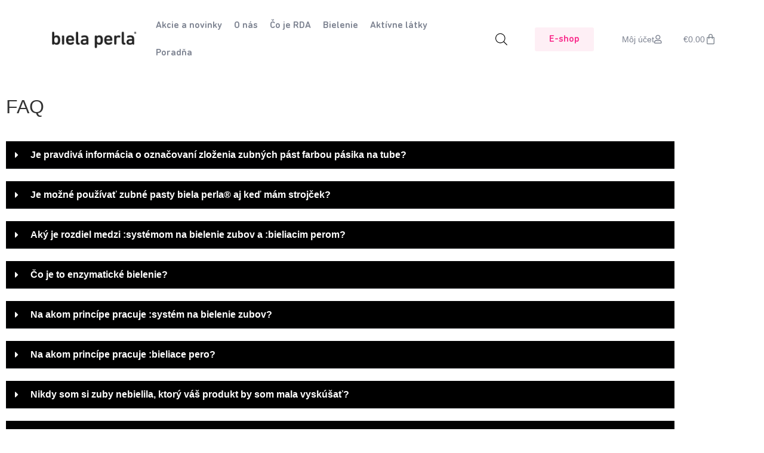

--- FILE ---
content_type: text/html; charset=UTF-8
request_url: https://bielaperla.sk/faq
body_size: 27632
content:
<!doctype html>
<html lang="sk-SK">
<head>
	<meta charset="UTF-8">
	<meta name="viewport" content="width=device-width, initial-scale=1">
	<link rel="profile" href="https://gmpg.org/xfn/11">
	<meta name='robots' content='index, follow, max-image-preview:large, max-snippet:-1, max-video-preview:-1' />

	<!-- This site is optimized with the Yoast SEO plugin v26.7 - https://yoast.com/wordpress/plugins/seo/ -->
	<title>FAQ - biela perla®</title>
	<link rel="canonical" href="https://bielaperla.sk/faq" />
	<meta property="og:locale" content="sk_SK" />
	<meta property="og:type" content="article" />
	<meta property="og:title" content="FAQ - biela perla®" />
	<meta property="og:description" content="FAQ Je pravdivá informácia o označovaní zloženia zubných pást farbou pásika na tube? Informácia, ktorá sa objavuje na internete a medzi verejnosťou je nepravdivá. V linku nájdete vyjadrenie Hlavného hygienika SR k tejto téme: http//www.uvzsr.sk/… Pásik na zadnej strane tuby slúži pre potreby plnenia na správne naplnenie a zvarenie tuby. Je možné používať zubné pasty [&hellip;]" />
	<meta property="og:url" content="https://bielaperla.sk/faq" />
	<meta property="og:site_name" content="biela perla®" />
	<meta property="article:publisher" content="https://www.facebook.com/bielaperlaSK" />
	<meta property="article:modified_time" content="2024-07-02T10:31:54+00:00" />
	<meta name="twitter:card" content="summary_large_image" />
	<script type="application/ld+json" class="yoast-schema-graph">{"@context":"https://schema.org","@graph":[{"@type":"WebPage","@id":"https://bielaperla.sk/faq","url":"https://bielaperla.sk/faq","name":"FAQ - biela perla®","isPartOf":{"@id":"https://bielaperla.sk/#website"},"datePublished":"2019-07-26T11:45:12+00:00","dateModified":"2024-07-02T10:31:54+00:00","breadcrumb":{"@id":"https://bielaperla.sk/faq#breadcrumb"},"inLanguage":"sk-SK","potentialAction":[{"@type":"ReadAction","target":["https://bielaperla.sk/faq"]}]},{"@type":"BreadcrumbList","@id":"https://bielaperla.sk/faq#breadcrumb","itemListElement":[{"@type":"ListItem","position":1,"name":"Home","item":"https://bielaperla.sk/"},{"@type":"ListItem","position":2,"name":"FAQ"}]},{"@type":"WebSite","@id":"https://bielaperla.sk/#website","url":"https://bielaperla.sk/","name":"biela perla®","description":"Slovenské zubné pasty a domáce bielenie zubov","publisher":{"@id":"https://bielaperla.sk/#organization"},"potentialAction":[{"@type":"SearchAction","target":{"@type":"EntryPoint","urlTemplate":"https://bielaperla.sk/?s={search_term_string}"},"query-input":{"@type":"PropertyValueSpecification","valueRequired":true,"valueName":"search_term_string"}}],"inLanguage":"sk-SK"},{"@type":"Organization","@id":"https://bielaperla.sk/#organization","name":"biela perla®","url":"https://bielaperla.sk/","logo":{"@type":"ImageObject","inLanguage":"sk-SK","@id":"https://bielaperla.sk/#/schema/logo/image/","url":"https://bielaperla.sk/wp-content/uploads/biela-perla-1.png","contentUrl":"https://bielaperla.sk/wp-content/uploads/biela-perla-1.png","width":300,"height":95,"caption":"biela perla®"},"image":{"@id":"https://bielaperla.sk/#/schema/logo/image/"},"sameAs":["https://www.facebook.com/bielaperlaSK","https://instagram.com/biela.perla","https://www.youtube.com/channel/UCMiJTZ9IhaU2R5LF4BC8Esw"]}]}</script>
	<!-- / Yoast SEO plugin. -->


<link rel='dns-prefetch' href='//capi-automation.s3.us-east-2.amazonaws.com' />
<link rel='dns-prefetch' href='//www.googletagmanager.com' />
<link rel="alternate" type="application/rss+xml" title="RSS kanál: biela perla® &raquo;" href="https://bielaperla.sk/feed" />
<link rel="alternate" type="application/rss+xml" title="RSS kanál komentárov webu biela perla® &raquo;" href="https://bielaperla.sk/comments/feed" />
<link rel="alternate" title="oEmbed (JSON)" type="application/json+oembed" href="https://bielaperla.sk/wp-json/oembed/1.0/embed?url=https%3A%2F%2Fbielaperla.sk%2Ffaq" />
<link rel="alternate" title="oEmbed (XML)" type="text/xml+oembed" href="https://bielaperla.sk/wp-json/oembed/1.0/embed?url=https%3A%2F%2Fbielaperla.sk%2Ffaq&#038;format=xml" />
<style id='wp-img-auto-sizes-contain-inline-css'>
img:is([sizes=auto i],[sizes^="auto," i]){contain-intrinsic-size:3000px 1500px}
/*# sourceURL=wp-img-auto-sizes-contain-inline-css */
</style>
<style id='wp-emoji-styles-inline-css'>

	img.wp-smiley, img.emoji {
		display: inline !important;
		border: none !important;
		box-shadow: none !important;
		height: 1em !important;
		width: 1em !important;
		margin: 0 0.07em !important;
		vertical-align: -0.1em !important;
		background: none !important;
		padding: 0 !important;
	}
/*# sourceURL=wp-emoji-styles-inline-css */
</style>
<style id='global-styles-inline-css'>
:root{--wp--preset--aspect-ratio--square: 1;--wp--preset--aspect-ratio--4-3: 4/3;--wp--preset--aspect-ratio--3-4: 3/4;--wp--preset--aspect-ratio--3-2: 3/2;--wp--preset--aspect-ratio--2-3: 2/3;--wp--preset--aspect-ratio--16-9: 16/9;--wp--preset--aspect-ratio--9-16: 9/16;--wp--preset--color--black: #000000;--wp--preset--color--cyan-bluish-gray: #abb8c3;--wp--preset--color--white: #ffffff;--wp--preset--color--pale-pink: #f78da7;--wp--preset--color--vivid-red: #cf2e2e;--wp--preset--color--luminous-vivid-orange: #ff6900;--wp--preset--color--luminous-vivid-amber: #fcb900;--wp--preset--color--light-green-cyan: #7bdcb5;--wp--preset--color--vivid-green-cyan: #00d084;--wp--preset--color--pale-cyan-blue: #8ed1fc;--wp--preset--color--vivid-cyan-blue: #0693e3;--wp--preset--color--vivid-purple: #9b51e0;--wp--preset--gradient--vivid-cyan-blue-to-vivid-purple: linear-gradient(135deg,rgb(6,147,227) 0%,rgb(155,81,224) 100%);--wp--preset--gradient--light-green-cyan-to-vivid-green-cyan: linear-gradient(135deg,rgb(122,220,180) 0%,rgb(0,208,130) 100%);--wp--preset--gradient--luminous-vivid-amber-to-luminous-vivid-orange: linear-gradient(135deg,rgb(252,185,0) 0%,rgb(255,105,0) 100%);--wp--preset--gradient--luminous-vivid-orange-to-vivid-red: linear-gradient(135deg,rgb(255,105,0) 0%,rgb(207,46,46) 100%);--wp--preset--gradient--very-light-gray-to-cyan-bluish-gray: linear-gradient(135deg,rgb(238,238,238) 0%,rgb(169,184,195) 100%);--wp--preset--gradient--cool-to-warm-spectrum: linear-gradient(135deg,rgb(74,234,220) 0%,rgb(151,120,209) 20%,rgb(207,42,186) 40%,rgb(238,44,130) 60%,rgb(251,105,98) 80%,rgb(254,248,76) 100%);--wp--preset--gradient--blush-light-purple: linear-gradient(135deg,rgb(255,206,236) 0%,rgb(152,150,240) 100%);--wp--preset--gradient--blush-bordeaux: linear-gradient(135deg,rgb(254,205,165) 0%,rgb(254,45,45) 50%,rgb(107,0,62) 100%);--wp--preset--gradient--luminous-dusk: linear-gradient(135deg,rgb(255,203,112) 0%,rgb(199,81,192) 50%,rgb(65,88,208) 100%);--wp--preset--gradient--pale-ocean: linear-gradient(135deg,rgb(255,245,203) 0%,rgb(182,227,212) 50%,rgb(51,167,181) 100%);--wp--preset--gradient--electric-grass: linear-gradient(135deg,rgb(202,248,128) 0%,rgb(113,206,126) 100%);--wp--preset--gradient--midnight: linear-gradient(135deg,rgb(2,3,129) 0%,rgb(40,116,252) 100%);--wp--preset--font-size--small: 13px;--wp--preset--font-size--medium: 20px;--wp--preset--font-size--large: 36px;--wp--preset--font-size--x-large: 42px;--wp--preset--spacing--20: 0.44rem;--wp--preset--spacing--30: 0.67rem;--wp--preset--spacing--40: 1rem;--wp--preset--spacing--50: 1.5rem;--wp--preset--spacing--60: 2.25rem;--wp--preset--spacing--70: 3.38rem;--wp--preset--spacing--80: 5.06rem;--wp--preset--shadow--natural: 6px 6px 9px rgba(0, 0, 0, 0.2);--wp--preset--shadow--deep: 12px 12px 50px rgba(0, 0, 0, 0.4);--wp--preset--shadow--sharp: 6px 6px 0px rgba(0, 0, 0, 0.2);--wp--preset--shadow--outlined: 6px 6px 0px -3px rgb(255, 255, 255), 6px 6px rgb(0, 0, 0);--wp--preset--shadow--crisp: 6px 6px 0px rgb(0, 0, 0);}:root { --wp--style--global--content-size: 800px;--wp--style--global--wide-size: 1200px; }:where(body) { margin: 0; }.wp-site-blocks > .alignleft { float: left; margin-right: 2em; }.wp-site-blocks > .alignright { float: right; margin-left: 2em; }.wp-site-blocks > .aligncenter { justify-content: center; margin-left: auto; margin-right: auto; }:where(.wp-site-blocks) > * { margin-block-start: 24px; margin-block-end: 0; }:where(.wp-site-blocks) > :first-child { margin-block-start: 0; }:where(.wp-site-blocks) > :last-child { margin-block-end: 0; }:root { --wp--style--block-gap: 24px; }:root :where(.is-layout-flow) > :first-child{margin-block-start: 0;}:root :where(.is-layout-flow) > :last-child{margin-block-end: 0;}:root :where(.is-layout-flow) > *{margin-block-start: 24px;margin-block-end: 0;}:root :where(.is-layout-constrained) > :first-child{margin-block-start: 0;}:root :where(.is-layout-constrained) > :last-child{margin-block-end: 0;}:root :where(.is-layout-constrained) > *{margin-block-start: 24px;margin-block-end: 0;}:root :where(.is-layout-flex){gap: 24px;}:root :where(.is-layout-grid){gap: 24px;}.is-layout-flow > .alignleft{float: left;margin-inline-start: 0;margin-inline-end: 2em;}.is-layout-flow > .alignright{float: right;margin-inline-start: 2em;margin-inline-end: 0;}.is-layout-flow > .aligncenter{margin-left: auto !important;margin-right: auto !important;}.is-layout-constrained > .alignleft{float: left;margin-inline-start: 0;margin-inline-end: 2em;}.is-layout-constrained > .alignright{float: right;margin-inline-start: 2em;margin-inline-end: 0;}.is-layout-constrained > .aligncenter{margin-left: auto !important;margin-right: auto !important;}.is-layout-constrained > :where(:not(.alignleft):not(.alignright):not(.alignfull)){max-width: var(--wp--style--global--content-size);margin-left: auto !important;margin-right: auto !important;}.is-layout-constrained > .alignwide{max-width: var(--wp--style--global--wide-size);}body .is-layout-flex{display: flex;}.is-layout-flex{flex-wrap: wrap;align-items: center;}.is-layout-flex > :is(*, div){margin: 0;}body .is-layout-grid{display: grid;}.is-layout-grid > :is(*, div){margin: 0;}body{padding-top: 0px;padding-right: 0px;padding-bottom: 0px;padding-left: 0px;}a:where(:not(.wp-element-button)){text-decoration: underline;}:root :where(.wp-element-button, .wp-block-button__link){background-color: #32373c;border-width: 0;color: #fff;font-family: inherit;font-size: inherit;font-style: inherit;font-weight: inherit;letter-spacing: inherit;line-height: inherit;padding-top: calc(0.667em + 2px);padding-right: calc(1.333em + 2px);padding-bottom: calc(0.667em + 2px);padding-left: calc(1.333em + 2px);text-decoration: none;text-transform: inherit;}.has-black-color{color: var(--wp--preset--color--black) !important;}.has-cyan-bluish-gray-color{color: var(--wp--preset--color--cyan-bluish-gray) !important;}.has-white-color{color: var(--wp--preset--color--white) !important;}.has-pale-pink-color{color: var(--wp--preset--color--pale-pink) !important;}.has-vivid-red-color{color: var(--wp--preset--color--vivid-red) !important;}.has-luminous-vivid-orange-color{color: var(--wp--preset--color--luminous-vivid-orange) !important;}.has-luminous-vivid-amber-color{color: var(--wp--preset--color--luminous-vivid-amber) !important;}.has-light-green-cyan-color{color: var(--wp--preset--color--light-green-cyan) !important;}.has-vivid-green-cyan-color{color: var(--wp--preset--color--vivid-green-cyan) !important;}.has-pale-cyan-blue-color{color: var(--wp--preset--color--pale-cyan-blue) !important;}.has-vivid-cyan-blue-color{color: var(--wp--preset--color--vivid-cyan-blue) !important;}.has-vivid-purple-color{color: var(--wp--preset--color--vivid-purple) !important;}.has-black-background-color{background-color: var(--wp--preset--color--black) !important;}.has-cyan-bluish-gray-background-color{background-color: var(--wp--preset--color--cyan-bluish-gray) !important;}.has-white-background-color{background-color: var(--wp--preset--color--white) !important;}.has-pale-pink-background-color{background-color: var(--wp--preset--color--pale-pink) !important;}.has-vivid-red-background-color{background-color: var(--wp--preset--color--vivid-red) !important;}.has-luminous-vivid-orange-background-color{background-color: var(--wp--preset--color--luminous-vivid-orange) !important;}.has-luminous-vivid-amber-background-color{background-color: var(--wp--preset--color--luminous-vivid-amber) !important;}.has-light-green-cyan-background-color{background-color: var(--wp--preset--color--light-green-cyan) !important;}.has-vivid-green-cyan-background-color{background-color: var(--wp--preset--color--vivid-green-cyan) !important;}.has-pale-cyan-blue-background-color{background-color: var(--wp--preset--color--pale-cyan-blue) !important;}.has-vivid-cyan-blue-background-color{background-color: var(--wp--preset--color--vivid-cyan-blue) !important;}.has-vivid-purple-background-color{background-color: var(--wp--preset--color--vivid-purple) !important;}.has-black-border-color{border-color: var(--wp--preset--color--black) !important;}.has-cyan-bluish-gray-border-color{border-color: var(--wp--preset--color--cyan-bluish-gray) !important;}.has-white-border-color{border-color: var(--wp--preset--color--white) !important;}.has-pale-pink-border-color{border-color: var(--wp--preset--color--pale-pink) !important;}.has-vivid-red-border-color{border-color: var(--wp--preset--color--vivid-red) !important;}.has-luminous-vivid-orange-border-color{border-color: var(--wp--preset--color--luminous-vivid-orange) !important;}.has-luminous-vivid-amber-border-color{border-color: var(--wp--preset--color--luminous-vivid-amber) !important;}.has-light-green-cyan-border-color{border-color: var(--wp--preset--color--light-green-cyan) !important;}.has-vivid-green-cyan-border-color{border-color: var(--wp--preset--color--vivid-green-cyan) !important;}.has-pale-cyan-blue-border-color{border-color: var(--wp--preset--color--pale-cyan-blue) !important;}.has-vivid-cyan-blue-border-color{border-color: var(--wp--preset--color--vivid-cyan-blue) !important;}.has-vivid-purple-border-color{border-color: var(--wp--preset--color--vivid-purple) !important;}.has-vivid-cyan-blue-to-vivid-purple-gradient-background{background: var(--wp--preset--gradient--vivid-cyan-blue-to-vivid-purple) !important;}.has-light-green-cyan-to-vivid-green-cyan-gradient-background{background: var(--wp--preset--gradient--light-green-cyan-to-vivid-green-cyan) !important;}.has-luminous-vivid-amber-to-luminous-vivid-orange-gradient-background{background: var(--wp--preset--gradient--luminous-vivid-amber-to-luminous-vivid-orange) !important;}.has-luminous-vivid-orange-to-vivid-red-gradient-background{background: var(--wp--preset--gradient--luminous-vivid-orange-to-vivid-red) !important;}.has-very-light-gray-to-cyan-bluish-gray-gradient-background{background: var(--wp--preset--gradient--very-light-gray-to-cyan-bluish-gray) !important;}.has-cool-to-warm-spectrum-gradient-background{background: var(--wp--preset--gradient--cool-to-warm-spectrum) !important;}.has-blush-light-purple-gradient-background{background: var(--wp--preset--gradient--blush-light-purple) !important;}.has-blush-bordeaux-gradient-background{background: var(--wp--preset--gradient--blush-bordeaux) !important;}.has-luminous-dusk-gradient-background{background: var(--wp--preset--gradient--luminous-dusk) !important;}.has-pale-ocean-gradient-background{background: var(--wp--preset--gradient--pale-ocean) !important;}.has-electric-grass-gradient-background{background: var(--wp--preset--gradient--electric-grass) !important;}.has-midnight-gradient-background{background: var(--wp--preset--gradient--midnight) !important;}.has-small-font-size{font-size: var(--wp--preset--font-size--small) !important;}.has-medium-font-size{font-size: var(--wp--preset--font-size--medium) !important;}.has-large-font-size{font-size: var(--wp--preset--font-size--large) !important;}.has-x-large-font-size{font-size: var(--wp--preset--font-size--x-large) !important;}
:root :where(.wp-block-pullquote){font-size: 1.5em;line-height: 1.6;}
/*# sourceURL=global-styles-inline-css */
</style>
<link rel='stylesheet' id='font-awesome-css' href='https://bielaperla.sk/wp-content/plugins/elementor/assets/lib/font-awesome/css/font-awesome.min.css?ver=4.7.0' media='all' />
<link rel='stylesheet' id='fgf-frontend-css' href='https://bielaperla.sk/wp-content/plugins/free-gifts-for-woocommerce/assets/css/frontend.css?ver=12.7.0' media='all' />
<link rel='stylesheet' id='owl-carousel-css' href='https://bielaperla.sk/wp-content/plugins/free-gifts-for-woocommerce/assets/css/owl.carousel.min.css?ver=12.7.0' media='all' />
<link rel='stylesheet' id='fgf-owl-carousel-css' href='https://bielaperla.sk/wp-content/plugins/free-gifts-for-woocommerce/assets/css/owl-carousel-enhanced.css?ver=12.7.0' media='all' />
<link rel='stylesheet' id='lightcase-css' href='https://bielaperla.sk/wp-content/plugins/free-gifts-for-woocommerce/assets/css/lightcase.min.css?ver=12.7.0' media='all' />
<link rel='stylesheet' id='ToretGls-draw-css-css' href='https://bielaperla.sk/wp-content/plugins/toret-gls/vendor/toret/toret-library/src/assets/css/toret-draw.css?ver=1768357641' media='all' />
<link rel='stylesheet' id='ToretGls-form-css-css' href='https://bielaperla.sk/wp-content/plugins/toret-gls/vendor/toret/toret-library/src/assets/css/toret-draw-form.css?ver=1768357641' media='all' />
<link rel='stylesheet' id='woocommerce-layout-css' href='https://bielaperla.sk/wp-content/plugins/woocommerce/assets/css/woocommerce-layout.css?ver=10.4.3' media='all' />
<link rel='stylesheet' id='woocommerce-smallscreen-css' href='https://bielaperla.sk/wp-content/plugins/woocommerce/assets/css/woocommerce-smallscreen.css?ver=10.4.3' media='only screen and (max-width: 768px)' />
<link rel='stylesheet' id='woocommerce-general-css' href='https://bielaperla.sk/wp-content/plugins/woocommerce/assets/css/woocommerce.css?ver=10.4.3' media='all' />
<style id='woocommerce-inline-inline-css'>
.woocommerce form .form-row .required { visibility: visible; }
/*# sourceURL=woocommerce-inline-inline-css */
</style>
<link rel='stylesheet' id='toret-gls-plugin-styles-css' href='https://bielaperla.sk/wp-content/plugins/toret-gls/public/assets/css/public.css?ver=2.1.6' media='all' />
<link rel='stylesheet' id='toret-gls-popup-styles-toret-css' href='https://bielaperla.sk/wp-content/plugins/toret-gls/includes/pickup-selection/assets/css/toret-branch-popup.css?ver=2.1.6' media='all' />
<link rel='stylesheet' id='dgwt-wcas-style-css' href='https://bielaperla.sk/wp-content/plugins/ajax-search-for-woocommerce/assets/css/style.min.css?ver=1.32.2' media='all' />
<link rel='stylesheet' id='hello-elementor-css' href='https://bielaperla.sk/wp-content/themes/hello-elementor/assets/css/reset.css?ver=3.4.5' media='all' />
<link rel='stylesheet' id='hello-elementor-theme-style-css' href='https://bielaperla.sk/wp-content/themes/hello-elementor/assets/css/theme.css?ver=3.4.5' media='all' />
<link rel='stylesheet' id='hello-elementor-header-footer-css' href='https://bielaperla.sk/wp-content/themes/hello-elementor/assets/css/header-footer.css?ver=3.4.5' media='all' />
<link rel='stylesheet' id='wpdreams-asl-basic-css' href='https://bielaperla.sk/wp-content/plugins/ajax-search-lite/css/style.basic.css?ver=4.13.4' media='all' />
<style id='wpdreams-asl-basic-inline-css'>

					div[id*='ajaxsearchlitesettings'].searchsettings .asl_option_inner label {
						font-size: 0px !important;
						color: rgba(0, 0, 0, 0);
					}
					div[id*='ajaxsearchlitesettings'].searchsettings .asl_option_inner label:after {
						font-size: 11px !important;
						position: absolute;
						top: 0;
						left: 0;
						z-index: 1;
					}
					.asl_w_container {
						width: 100%;
						margin: 0px 0px 0px 0px;
						min-width: 200px;
					}
					div[id*='ajaxsearchlite'].asl_m {
						width: 100%;
					}
					div[id*='ajaxsearchliteres'].wpdreams_asl_results div.resdrg span.highlighted {
						font-weight: bold;
						color: rgba(217, 49, 43, 1);
						background-color: rgba(238, 238, 238, 1);
					}
					div[id*='ajaxsearchliteres'].wpdreams_asl_results .results img.asl_image {
						width: 70px;
						height: 70px;
						object-fit: cover;
					}
					div[id*='ajaxsearchlite'].asl_r .results {
						max-height: none;
					}
					div[id*='ajaxsearchlite'].asl_r {
						position: absolute;
					}
				
						div.asl_r.asl_w.vertical .results .item::after {
							display: block;
							position: absolute;
							bottom: 0;
							content: '';
							height: 1px;
							width: 100%;
							background: #D8D8D8;
						}
						div.asl_r.asl_w.vertical .results .item.asl_last_item::after {
							display: none;
						}
					
/*# sourceURL=wpdreams-asl-basic-inline-css */
</style>
<link rel='stylesheet' id='wpdreams-asl-instance-css' href='https://bielaperla.sk/wp-content/plugins/ajax-search-lite/css/style-underline.css?ver=4.13.4' media='all' />
<link rel='stylesheet' id='elementor-frontend-css' href='https://bielaperla.sk/wp-content/uploads/elementor/css/custom-frontend.min.css?ver=1768444082' media='all' />
<style id='elementor-frontend-inline-css'>
.elementor-kit-70621{--e-global-color-primary:#000000;--e-global-color-secondary:#54595F;--e-global-color-text:#7A7A7A;--e-global-color-accent:#F92B8B;--e-global-color-de6175c:#F3F4F6;--e-global-color-78d6087:#7C8290;--e-global-color-53ee7df:#FEEFF5;--e-global-typography-primary-font-weight:600;--e-global-typography-secondary-font-weight:400;--e-global-typography-text-font-weight:400;--e-global-typography-accent-font-weight:500;font-size:1rem;font-weight:400;}.elementor-kit-70621 e-page-transition{background-color:#FFBC7D;}.elementor-kit-70621 a{color:#797979;}.elementor-kit-70621 h1{font-size:2rem;font-weight:400;line-height:1.1em;}.elementor-kit-70621 h2{font-family:"din-next-rounded-lt-pro-medium.ttf", Sans-serif;font-size:1.9rem;font-weight:400;}.elementor-kit-70621 h3{font-size:1.4rem;}.elementor-kit-70621 h4{font-size:1.3rem;}.elementor-kit-70621 h5{font-size:1.1rem;}.elementor-kit-70621 h6{font-size:0.9rem;}.elementor-section.elementor-section-boxed > .elementor-container{max-width:1140px;}.e-con{--container-max-width:1140px;}.elementor-widget:not(:last-child){margin-block-end:20px;}.elementor-element{--widgets-spacing:20px 20px;--widgets-spacing-row:20px;--widgets-spacing-column:20px;}{}h1.entry-title{display:var(--page-title-display);}.site-header .site-branding{flex-direction:column;align-items:stretch;}.site-header{padding-inline-end:0px;padding-inline-start:0px;}.site-footer .site-branding{flex-direction:column;align-items:stretch;}@media(max-width:1150px){.elementor-section.elementor-section-boxed > .elementor-container{max-width:1024px;}.e-con{--container-max-width:1024px;}}@media(max-width:767px){.elementor-section.elementor-section-boxed > .elementor-container{max-width:767px;}.e-con{--container-max-width:767px;}}/* Start custom CSS *//* Set default to use REM */

html {
    font-size: 16px;
}

/* Desktop */
@media (min-width: 1024px) {
    
     .elementor-column-gap-default {
    	padding: 20px 0 0 0 !important;
    }
}

/* Tablet */

@media (max-width: 1024px) {
    
     .elementor-column-gap-default {
    	padding: 20px 15px 0 15px !important;
    }
}


.grecaptcha-badge { visibility: hidden !important; }/* End custom CSS */
/* Start Custom Fonts CSS */@font-face {
	font-family: 'din-next-rounded-lt-pro-medium.ttf';
	font-style: normal;
	font-weight: normal;
	font-display: auto;
	src: url('https://bielaperla.sk/wp-content/uploads/din-next-rounded-lt-pro-medium.ttf') format('truetype');
}
/* End Custom Fonts CSS */
.elementor-3766 .elementor-element.elementor-element-055a37e .elementor-tab-title{background-color:var( --e-global-color-primary );}.elementor-3766 .elementor-element.elementor-element-055a37e .elementor-toggle-title, .elementor-3766 .elementor-element.elementor-element-055a37e .elementor-toggle-icon{color:#FFFFFF;}.elementor-3766 .elementor-element.elementor-element-055a37e .elementor-toggle-icon svg{fill:#FFFFFF;}.elementor-3766 .elementor-element.elementor-element-055a37e .elementor-toggle-icon{margin-inline-end:10px;}.elementor-3766 .elementor-element.elementor-element-055a37e .elementor-tab-content{background-color:#FFFFFF;color:var( --e-global-color-primary );}.elementor-3766 .elementor-element.elementor-element-d49410c .elementor-tab-title{background-color:var( --e-global-color-primary );}.elementor-3766 .elementor-element.elementor-element-d49410c .elementor-toggle-title, .elementor-3766 .elementor-element.elementor-element-d49410c .elementor-toggle-icon{color:#FFFFFF;}.elementor-3766 .elementor-element.elementor-element-d49410c .elementor-toggle-icon svg{fill:#FFFFFF;}.elementor-3766 .elementor-element.elementor-element-d49410c .elementor-toggle-icon{margin-inline-end:10px;}.elementor-3766 .elementor-element.elementor-element-d49410c .elementor-tab-content{background-color:#FFFFFF;color:var( --e-global-color-primary );}.elementor-3766 .elementor-element.elementor-element-347669f .elementor-tab-title{background-color:var( --e-global-color-primary );}.elementor-3766 .elementor-element.elementor-element-347669f .elementor-toggle-title, .elementor-3766 .elementor-element.elementor-element-347669f .elementor-toggle-icon{color:#FFFFFF;}.elementor-3766 .elementor-element.elementor-element-347669f .elementor-toggle-icon svg{fill:#FFFFFF;}.elementor-3766 .elementor-element.elementor-element-347669f .elementor-toggle-icon{margin-inline-end:10px;}.elementor-3766 .elementor-element.elementor-element-347669f .elementor-tab-content{background-color:#FFFFFF;color:var( --e-global-color-primary );}.elementor-3766 .elementor-element.elementor-element-b177e3d .elementor-tab-title{background-color:var( --e-global-color-primary );}.elementor-3766 .elementor-element.elementor-element-b177e3d .elementor-toggle-title, .elementor-3766 .elementor-element.elementor-element-b177e3d .elementor-toggle-icon{color:#FFFFFF;}.elementor-3766 .elementor-element.elementor-element-b177e3d .elementor-toggle-icon svg{fill:#FFFFFF;}.elementor-3766 .elementor-element.elementor-element-b177e3d .elementor-toggle-icon{margin-inline-end:10px;}.elementor-3766 .elementor-element.elementor-element-b177e3d .elementor-tab-content{background-color:#FFFFFF;color:var( --e-global-color-primary );}.elementor-3766 .elementor-element.elementor-element-574ab62 .elementor-tab-title{background-color:var( --e-global-color-primary );}.elementor-3766 .elementor-element.elementor-element-574ab62 .elementor-toggle-title, .elementor-3766 .elementor-element.elementor-element-574ab62 .elementor-toggle-icon{color:#FFFFFF;}.elementor-3766 .elementor-element.elementor-element-574ab62 .elementor-toggle-icon svg{fill:#FFFFFF;}.elementor-3766 .elementor-element.elementor-element-574ab62 .elementor-toggle-icon{margin-inline-end:10px;}.elementor-3766 .elementor-element.elementor-element-574ab62 .elementor-tab-content{background-color:#FFFFFF;color:var( --e-global-color-primary );}.elementor-3766 .elementor-element.elementor-element-85e7693 .elementor-tab-title{background-color:var( --e-global-color-primary );}.elementor-3766 .elementor-element.elementor-element-85e7693 .elementor-toggle-title, .elementor-3766 .elementor-element.elementor-element-85e7693 .elementor-toggle-icon{color:#FFFFFF;}.elementor-3766 .elementor-element.elementor-element-85e7693 .elementor-toggle-icon svg{fill:#FFFFFF;}.elementor-3766 .elementor-element.elementor-element-85e7693 .elementor-toggle-icon{margin-inline-end:10px;}.elementor-3766 .elementor-element.elementor-element-85e7693 .elementor-tab-content{background-color:#FFFFFF;color:var( --e-global-color-primary );}.elementor-3766 .elementor-element.elementor-element-aba03f1 .elementor-tab-title{background-color:var( --e-global-color-primary );}.elementor-3766 .elementor-element.elementor-element-aba03f1 .elementor-toggle-title, .elementor-3766 .elementor-element.elementor-element-aba03f1 .elementor-toggle-icon{color:#FFFFFF;}.elementor-3766 .elementor-element.elementor-element-aba03f1 .elementor-toggle-icon svg{fill:#FFFFFF;}.elementor-3766 .elementor-element.elementor-element-aba03f1 .elementor-toggle-icon{margin-inline-end:10px;}.elementor-3766 .elementor-element.elementor-element-aba03f1 .elementor-tab-content{background-color:#FFFFFF;color:var( --e-global-color-primary );}.elementor-3766 .elementor-element.elementor-element-4da1433 .elementor-tab-title{background-color:var( --e-global-color-primary );}.elementor-3766 .elementor-element.elementor-element-4da1433 .elementor-toggle-title, .elementor-3766 .elementor-element.elementor-element-4da1433 .elementor-toggle-icon{color:#FFFFFF;}.elementor-3766 .elementor-element.elementor-element-4da1433 .elementor-toggle-icon svg{fill:#FFFFFF;}.elementor-3766 .elementor-element.elementor-element-4da1433 .elementor-toggle-icon{margin-inline-end:10px;}.elementor-3766 .elementor-element.elementor-element-4da1433 .elementor-tab-content{background-color:#FFFFFF;color:var( --e-global-color-primary );}.elementor-3766 .elementor-element.elementor-element-d59bf5d .elementor-tab-title{background-color:var( --e-global-color-primary );}.elementor-3766 .elementor-element.elementor-element-d59bf5d .elementor-toggle-title, .elementor-3766 .elementor-element.elementor-element-d59bf5d .elementor-toggle-icon{color:#FFFFFF;}.elementor-3766 .elementor-element.elementor-element-d59bf5d .elementor-toggle-icon svg{fill:#FFFFFF;}.elementor-3766 .elementor-element.elementor-element-d59bf5d .elementor-toggle-icon{margin-inline-end:10px;}.elementor-3766 .elementor-element.elementor-element-d59bf5d .elementor-tab-content{background-color:#FFFFFF;color:var( --e-global-color-primary );}.elementor-3766 .elementor-element.elementor-element-14b0557 .elementor-tab-title{background-color:var( --e-global-color-primary );}.elementor-3766 .elementor-element.elementor-element-14b0557 .elementor-toggle-title, .elementor-3766 .elementor-element.elementor-element-14b0557 .elementor-toggle-icon{color:#FFFFFF;}.elementor-3766 .elementor-element.elementor-element-14b0557 .elementor-toggle-icon svg{fill:#FFFFFF;}.elementor-3766 .elementor-element.elementor-element-14b0557 .elementor-toggle-icon{margin-inline-end:10px;}.elementor-3766 .elementor-element.elementor-element-14b0557 .elementor-tab-content{background-color:#FFFFFF;color:var( --e-global-color-primary );}.elementor-3766 .elementor-element.elementor-element-9daf26d .elementor-tab-title{background-color:var( --e-global-color-primary );}.elementor-3766 .elementor-element.elementor-element-9daf26d .elementor-toggle-title, .elementor-3766 .elementor-element.elementor-element-9daf26d .elementor-toggle-icon{color:#FFFFFF;}.elementor-3766 .elementor-element.elementor-element-9daf26d .elementor-toggle-icon svg{fill:#FFFFFF;}.elementor-3766 .elementor-element.elementor-element-9daf26d .elementor-toggle-icon{margin-inline-end:10px;}.elementor-3766 .elementor-element.elementor-element-9daf26d .elementor-tab-content{background-color:#FFFFFF;color:var( --e-global-color-primary );}.elementor-3766 .elementor-element.elementor-element-1e9d6ef .elementor-tab-title{background-color:var( --e-global-color-primary );}.elementor-3766 .elementor-element.elementor-element-1e9d6ef .elementor-toggle-title, .elementor-3766 .elementor-element.elementor-element-1e9d6ef .elementor-toggle-icon{color:#FFFFFF;}.elementor-3766 .elementor-element.elementor-element-1e9d6ef .elementor-toggle-icon svg{fill:#FFFFFF;}.elementor-3766 .elementor-element.elementor-element-1e9d6ef .elementor-toggle-icon{margin-inline-end:10px;}.elementor-3766 .elementor-element.elementor-element-1e9d6ef .elementor-tab-content{background-color:#FFFFFF;color:var( --e-global-color-primary );}.elementor-3766 .elementor-element.elementor-element-4d8b4b5 .elementor-tab-title{background-color:var( --e-global-color-primary );}.elementor-3766 .elementor-element.elementor-element-4d8b4b5 .elementor-toggle-title, .elementor-3766 .elementor-element.elementor-element-4d8b4b5 .elementor-toggle-icon{color:#FFFFFF;}.elementor-3766 .elementor-element.elementor-element-4d8b4b5 .elementor-toggle-icon svg{fill:#FFFFFF;}.elementor-3766 .elementor-element.elementor-element-4d8b4b5 .elementor-toggle-icon{margin-inline-end:10px;}.elementor-3766 .elementor-element.elementor-element-4d8b4b5 .elementor-tab-content{background-color:#FFFFFF;color:var( --e-global-color-primary );}.elementor-3766 .elementor-element.elementor-element-1601da2 .elementor-tab-title{background-color:var( --e-global-color-primary );}.elementor-3766 .elementor-element.elementor-element-1601da2 .elementor-toggle-title, .elementor-3766 .elementor-element.elementor-element-1601da2 .elementor-toggle-icon{color:#FFFFFF;}.elementor-3766 .elementor-element.elementor-element-1601da2 .elementor-toggle-icon svg{fill:#FFFFFF;}.elementor-3766 .elementor-element.elementor-element-1601da2 .elementor-toggle-icon{margin-inline-end:10px;}.elementor-3766 .elementor-element.elementor-element-1601da2 .elementor-tab-content{background-color:#FFFFFF;color:var( --e-global-color-primary );}.elementor-3766 .elementor-element.elementor-element-bf286c7 .elementor-tab-title{background-color:var( --e-global-color-primary );}.elementor-3766 .elementor-element.elementor-element-bf286c7 .elementor-toggle-title, .elementor-3766 .elementor-element.elementor-element-bf286c7 .elementor-toggle-icon{color:#FFFFFF;}.elementor-3766 .elementor-element.elementor-element-bf286c7 .elementor-toggle-icon svg{fill:#FFFFFF;}.elementor-3766 .elementor-element.elementor-element-bf286c7 .elementor-toggle-icon{margin-inline-end:10px;}.elementor-3766 .elementor-element.elementor-element-bf286c7 .elementor-tab-content{background-color:#FFFFFF;color:var( --e-global-color-primary );}.elementor-3766 .elementor-element.elementor-element-20e383f .elementor-tab-title{background-color:var( --e-global-color-primary );}.elementor-3766 .elementor-element.elementor-element-20e383f .elementor-toggle-title, .elementor-3766 .elementor-element.elementor-element-20e383f .elementor-toggle-icon{color:#FFFFFF;}.elementor-3766 .elementor-element.elementor-element-20e383f .elementor-toggle-icon svg{fill:#FFFFFF;}.elementor-3766 .elementor-element.elementor-element-20e383f .elementor-toggle-icon{margin-inline-end:10px;}.elementor-3766 .elementor-element.elementor-element-20e383f .elementor-tab-content{background-color:#FFFFFF;color:var( --e-global-color-primary );}.elementor-3766 .elementor-element.elementor-element-c110692{--spacer-size:50px;}:root{--page-title-display:none;}
.elementor-111277 .elementor-element.elementor-element-4c6919f{--display:flex;--flex-direction:row;--container-widget-width:calc( ( 1 - var( --container-widget-flex-grow ) ) * 100% );--container-widget-height:100%;--container-widget-flex-grow:1;--container-widget-align-self:stretch;--flex-wrap-mobile:wrap;--align-items:center;--gap:0px 0px;--row-gap:0px;--column-gap:0px;}.elementor-111277 .elementor-element.elementor-element-a47213e{--display:flex;--flex-direction:column;--container-widget-width:calc( ( 1 - var( --container-widget-flex-grow ) ) * 100% );--container-widget-height:initial;--container-widget-flex-grow:0;--container-widget-align-self:initial;--flex-wrap-mobile:wrap;--align-items:flex-start;}.elementor-111277 .elementor-element.elementor-element-7340693{--display:flex;--flex-direction:column;--container-widget-width:100%;--container-widget-height:initial;--container-widget-flex-grow:0;--container-widget-align-self:initial;--flex-wrap-mobile:wrap;}.elementor-111277 .elementor-element.elementor-element-e2a5772 .elementor-menu-toggle{margin-left:auto;background-color:#FFFFFF00;}.elementor-111277 .elementor-element.elementor-element-e2a5772 .elementor-nav-menu .elementor-item{font-family:"din-next-rounded-lt-pro-medium.ttf", Sans-serif;font-size:1rem;}.elementor-111277 .elementor-element.elementor-element-e2a5772 .elementor-nav-menu--main .elementor-item{color:var( --e-global-color-78d6087 );fill:var( --e-global-color-78d6087 );padding-left:10px;padding-right:10px;}.elementor-111277 .elementor-element.elementor-element-e2a5772 .elementor-nav-menu--dropdown a.elementor-item-active{color:var( --e-global-color-accent );background-color:#FFFFFF00;}.elementor-111277 .elementor-element.elementor-element-e2a5772 .elementor-nav-menu--dropdown li:not(:last-child){border-style:solid;border-color:var( --e-global-color-de6175c );border-bottom-width:1px;}.elementor-111277 .elementor-element.elementor-element-e2a5772 div.elementor-menu-toggle{color:var( --e-global-color-accent );}.elementor-111277 .elementor-element.elementor-element-e2a5772 div.elementor-menu-toggle svg{fill:var( --e-global-color-accent );}.elementor-111277 .elementor-element.elementor-element-9c1b429{--display:flex;--flex-direction:column;--container-widget-width:100%;--container-widget-height:initial;--container-widget-flex-grow:0;--container-widget-align-self:initial;--flex-wrap-mobile:wrap;}.elementor-111277 .elementor-element.elementor-element-fafeba2{--display:flex;--flex-direction:column;--container-widget-width:100%;--container-widget-height:initial;--container-widget-flex-grow:0;--container-widget-align-self:initial;--flex-wrap-mobile:wrap;}.elementor-111277 .elementor-element.elementor-element-5a68dd0 .elementor-button{background-color:#FEEFF5;font-family:"din-next-rounded-lt-pro-medium.ttf", Sans-serif;font-size:1rem;fill:var( --e-global-color-accent );color:var( --e-global-color-accent );}.elementor-111277 .elementor-element.elementor-element-47e4313{--display:flex;--flex-direction:column;--container-widget-width:100%;--container-widget-height:initial;--container-widget-flex-grow:0;--container-widget-align-self:initial;--flex-wrap-mobile:wrap;}.elementor-111277 .elementor-element.elementor-element-d42e375 .elementor-button{background-color:#FFFFFF00;font-size:0.9rem;fill:#7C8290;color:#7C8290;padding:0px 0px 0px 0px;}.elementor-111277 .elementor-element.elementor-element-d42e375 .elementor-button-content-wrapper{flex-direction:row-reverse;}.elementor-111277 .elementor-element.elementor-element-5736bbf{--display:flex;--flex-direction:column;--container-widget-width:100%;--container-widget-height:initial;--container-widget-flex-grow:0;--container-widget-align-self:initial;--flex-wrap-mobile:wrap;}.elementor-111277 .elementor-element.elementor-element-f563df9{--main-alignment:right;--divider-style:solid;--subtotal-divider-style:solid;--elementor-remove-from-cart-button:none;--remove-from-cart-button:block;--toggle-button-text-color:#7C8290;--toggle-button-border-width:0px;--toggle-icon-size:1.3em;--toggle-icon-padding:0px 0px 0px 0px;--cart-border-style:none;--product-price-color:var( --e-global-color-78d6087 );--cart-footer-layout:1fr;--products-max-height-sidecart:calc(100vh - 300px);--products-max-height-minicart:calc(100vh - 450px);--cart-footer-buttons-border-radius:5px;--view-cart-button-text-color:#FFFFFF;--view-cart-button-background-color:var( --e-global-color-accent );--checkout-button-text-color:var( --e-global-color-accent );--checkout-button-background-color:#FFFFFF;}.elementor-111277 .elementor-element.elementor-element-f563df9 .elementor-menu-cart__toggle .elementor-button{font-size:0.9rem;}.elementor-111277 .elementor-element.elementor-element-f563df9 .widget_shopping_cart_content{--subtotal-divider-left-width:0;--subtotal-divider-right-width:0;}.elementor-111277 .elementor-element.elementor-element-f563df9 .elementor-menu-cart__product-name a{font-size:1rem;font-weight:500;color:var( --e-global-color-78d6087 );}.elementor-111277 .elementor-element.elementor-element-f563df9 .elementor-menu-cart__product-price{font-weight:400;}.elementor-111277 .elementor-element.elementor-element-f563df9 .elementor-menu-cart__footer-buttons a.elementor-button--view-cart{font-size:1rem;font-weight:500;}.elementor-111277 .elementor-element.elementor-element-f563df9 .elementor-menu-cart__footer-buttons a.elementor-button--checkout{font-size:1rem;font-weight:500;}.elementor-111277 .elementor-element.elementor-element-f563df9 .elementor-button--checkout{border-style:solid;border-width:2px 2px 2px 2px;}.elementor-111277 .elementor-element.elementor-element-211bd78{--display:flex;--flex-direction:row;--container-widget-width:initial;--container-widget-height:100%;--container-widget-flex-grow:1;--container-widget-align-self:stretch;--flex-wrap-mobile:wrap;--margin-top:0px;--margin-bottom:0px;--margin-left:0px;--margin-right:0px;--padding-top:0px;--padding-bottom:0px;--padding-left:0px;--padding-right:0px;}.elementor-111277 .elementor-element.elementor-element-2de4eea{--display:flex;}.elementor-111277 .elementor-element.elementor-element-2de4eea:not(.elementor-motion-effects-element-type-background), .elementor-111277 .elementor-element.elementor-element-2de4eea > .elementor-motion-effects-container > .elementor-motion-effects-layer{background-color:var( --e-global-color-accent );}.elementor-111277 .elementor-element.elementor-element-4c70660{text-align:center;}.elementor-111277 .elementor-element.elementor-element-4c70660 .elementor-heading-title{font-size:1.1rem;font-weight:600;color:#FFFFFF;}.elementor-111277 .elementor-element.elementor-element-9f67ead{--display:flex;}.elementor-111277 .elementor-element.elementor-element-9f67ead:not(.elementor-motion-effects-element-type-background), .elementor-111277 .elementor-element.elementor-element-9f67ead > .elementor-motion-effects-container > .elementor-motion-effects-layer{background-color:var( --e-global-color-accent );}.elementor-111277 .elementor-element.elementor-element-eb40de5{text-align:center;}.elementor-111277 .elementor-element.elementor-element-eb40de5 .elementor-heading-title{font-size:1.1rem;font-weight:600;color:#FFFFFF;}.elementor-111277 .elementor-element.elementor-element-0fe628f{--display:flex;}.elementor-111277 .elementor-element.elementor-element-0fe628f:not(.elementor-motion-effects-element-type-background), .elementor-111277 .elementor-element.elementor-element-0fe628f > .elementor-motion-effects-container > .elementor-motion-effects-layer{background-color:var( --e-global-color-accent );}.elementor-111277 .elementor-element.elementor-element-001a9ee{text-align:center;}.elementor-111277 .elementor-element.elementor-element-001a9ee .elementor-heading-title{font-size:1.1rem;font-weight:600;color:#FFFFFF;}.elementor-111277 .elementor-element.elementor-element-22e8151 > .elementor-container > .elementor-column > .elementor-widget-wrap{align-content:center;align-items:center;}.elementor-111277 .elementor-element.elementor-element-245d903{text-align:start;}.elementor-111277 .elementor-element.elementor-element-72b5dd5 .elementor-menu-toggle{margin-left:auto;background-color:#FFFFFF00;}.elementor-111277 .elementor-element.elementor-element-72b5dd5 .elementor-nav-menu .elementor-item{font-family:"din-next-rounded-lt-pro-medium.ttf", Sans-serif;font-size:1.1rem;}.elementor-111277 .elementor-element.elementor-element-72b5dd5 .elementor-nav-menu--main .elementor-item{color:var( --e-global-color-78d6087 );fill:var( --e-global-color-78d6087 );padding-left:10px;padding-right:10px;}.elementor-111277 .elementor-element.elementor-element-72b5dd5 .elementor-nav-menu--dropdown a.elementor-item-active{color:var( --e-global-color-accent );background-color:#FFFFFF00;}.elementor-111277 .elementor-element.elementor-element-72b5dd5 .elementor-nav-menu--dropdown li:not(:last-child){border-style:solid;border-color:var( --e-global-color-de6175c );border-bottom-width:1px;}.elementor-111277 .elementor-element.elementor-element-72b5dd5 div.elementor-menu-toggle{color:var( --e-global-color-accent );}.elementor-111277 .elementor-element.elementor-element-72b5dd5 div.elementor-menu-toggle svg{fill:var( --e-global-color-accent );}.elementor-111277 .elementor-element.elementor-element-77906a6 .elementor-button{background-color:#FEEFF5;font-family:"din-next-rounded-lt-pro-medium.ttf", Sans-serif;font-size:1.1rem;fill:var( --e-global-color-accent );color:var( --e-global-color-accent );}.elementor-111277 .elementor-element.elementor-element-a5c2dbd{--main-alignment:right;--divider-style:solid;--subtotal-divider-style:solid;--elementor-remove-from-cart-button:none;--remove-from-cart-button:block;--toggle-button-text-color:var( --e-global-color-78d6087 );--toggle-button-border-width:0px;--toggle-icon-size:1.3em;--cart-border-style:none;--product-price-color:var( --e-global-color-78d6087 );--cart-footer-layout:1fr;--products-max-height-sidecart:calc(100vh - 300px);--products-max-height-minicart:calc(100vh - 450px);--cart-footer-buttons-border-radius:5px;--view-cart-button-text-color:#FFFFFF;--view-cart-button-background-color:var( --e-global-color-accent );--checkout-button-text-color:var( --e-global-color-accent );--checkout-button-background-color:#FFFFFF;}.elementor-111277 .elementor-element.elementor-element-a5c2dbd .widget_shopping_cart_content{--subtotal-divider-left-width:0;--subtotal-divider-right-width:0;}.elementor-111277 .elementor-element.elementor-element-a5c2dbd .elementor-menu-cart__product-name a{font-size:1rem;font-weight:500;color:var( --e-global-color-78d6087 );}.elementor-111277 .elementor-element.elementor-element-a5c2dbd .elementor-menu-cart__product-price{font-weight:400;}.elementor-111277 .elementor-element.elementor-element-a5c2dbd .elementor-menu-cart__footer-buttons a.elementor-button--view-cart{font-size:1rem;font-weight:500;}.elementor-111277 .elementor-element.elementor-element-a5c2dbd .elementor-menu-cart__footer-buttons a.elementor-button--checkout{font-size:1rem;font-weight:500;}.elementor-111277 .elementor-element.elementor-element-a5c2dbd .elementor-button--checkout{border-style:solid;border-width:2px 2px 2px 2px;}.elementor-theme-builder-content-area{height:400px;}.elementor-location-header:before, .elementor-location-footer:before{content:"";display:table;clear:both;}@media(max-width:1150px){.elementor-111277 .elementor-element.elementor-element-e2a5772{--nav-menu-icon-size:27px;}.elementor-111277 .elementor-element.elementor-element-72b5dd5{--nav-menu-icon-size:27px;}}@media(max-width:767px){.elementor-111277 .elementor-element.elementor-element-a47213e{--width:50%;}.elementor-111277 .elementor-element.elementor-element-7340693{--width:25%;}.elementor-111277 .elementor-element.elementor-element-e2a5772 .elementor-nav-menu--dropdown .elementor-item, .elementor-111277 .elementor-element.elementor-element-e2a5772 .elementor-nav-menu--dropdown  .elementor-sub-item{font-size:1.3rem;}.elementor-111277 .elementor-element.elementor-element-e2a5772 .elementor-nav-menu--dropdown a{padding-top:15px;padding-bottom:15px;}.elementor-111277 .elementor-element.elementor-element-9c1b429{--width:25%;}.elementor-111277 .elementor-element.elementor-element-fafeba2{--width:40%;}.elementor-111277 .elementor-element.elementor-element-47e4313{--width:30%;}.elementor-111277 .elementor-element.elementor-element-5736bbf{--width:30%;}.elementor-111277 .elementor-element.elementor-element-f563df9 .elementor-menu-cart__toggle .elementor-button{font-size:0.9rem;}.elementor-111277 .elementor-element.elementor-element-f563df9{--toggle-icon-size:1.6em;--toggle-icon-padding:0px 0px 0px 0px;}.elementor-111277 .elementor-element.elementor-element-211bd78{--gap:5px 5px;--row-gap:5px;--column-gap:5px;}.elementor-111277 .elementor-element.elementor-element-4c70660 .elementor-heading-title{font-size:1em;}.elementor-111277 .elementor-element.elementor-element-eb40de5 .elementor-heading-title{font-size:1em;}.elementor-111277 .elementor-element.elementor-element-1819bff{width:60%;}.elementor-111277 .elementor-element.elementor-element-245d903{text-align:start;}.elementor-111277 .elementor-element.elementor-element-f8fa198{width:40%;}.elementor-111277 .elementor-element.elementor-element-72b5dd5 .elementor-nav-menu--dropdown .elementor-item, .elementor-111277 .elementor-element.elementor-element-72b5dd5 .elementor-nav-menu--dropdown  .elementor-sub-item{font-size:1.3rem;}.elementor-111277 .elementor-element.elementor-element-72b5dd5 .elementor-nav-menu--dropdown a{padding-top:15px;padding-bottom:15px;}.elementor-111277 .elementor-element.elementor-element-1de1d32{width:17%;}.elementor-111277 .elementor-element.elementor-element-10a88eb{width:41%;}.elementor-111277 .elementor-element.elementor-element-3f51b0b{width:42%;}.elementor-111277 .elementor-element.elementor-element-a5c2dbd .elementor-menu-cart__toggle .elementor-button{font-size:1.3rem;}.elementor-111277 .elementor-element.elementor-element-a5c2dbd{--toggle-icon-size:1.6em;--toggle-icon-padding:0px 0px 0px 0px;}}@media(min-width:768px){.elementor-111277 .elementor-element.elementor-element-a47213e{--width:15%;}.elementor-111277 .elementor-element.elementor-element-7340693{--width:50%;}.elementor-111277 .elementor-element.elementor-element-9c1b429{--width:5%;}.elementor-111277 .elementor-element.elementor-element-fafeba2{--width:12%;}.elementor-111277 .elementor-element.elementor-element-47e4313{--width:10%;}.elementor-111277 .elementor-element.elementor-element-5736bbf{--width:8%;}.elementor-111277 .elementor-element.elementor-element-f8fa198{width:55%;}.elementor-111277 .elementor-element.elementor-element-1de1d32{width:5%;}.elementor-111277 .elementor-element.elementor-element-10a88eb{width:13%;}.elementor-111277 .elementor-element.elementor-element-3f51b0b{width:7%;}}@media(max-width:1150px) and (min-width:768px){.elementor-111277 .elementor-element.elementor-element-7340693{--width:10%;}.elementor-111277 .elementor-element.elementor-element-fafeba2{--width:20%;}.elementor-111277 .elementor-element.elementor-element-47e4313{--width:20%;}.elementor-111277 .elementor-element.elementor-element-5736bbf{--width:20%;}.elementor-111277 .elementor-element.elementor-element-1819bff{width:25%;}.elementor-111277 .elementor-element.elementor-element-f8fa198{width:25%;}.elementor-111277 .elementor-element.elementor-element-1de1d32{width:10%;}.elementor-111277 .elementor-element.elementor-element-10a88eb{width:20%;}.elementor-111277 .elementor-element.elementor-element-3f51b0b{width:20%;}}
.elementor-118999 .elementor-element.elementor-element-5d5a4400:not(.elementor-motion-effects-element-type-background), .elementor-118999 .elementor-element.elementor-element-5d5a4400 > .elementor-motion-effects-container > .elementor-motion-effects-layer{background-color:#EFEFEF;}.elementor-118999 .elementor-element.elementor-element-5d5a4400{transition:background 0.3s, border 0.3s, border-radius 0.3s, box-shadow 0.3s;margin-top:0px;margin-bottom:0px;padding:050px 0px 25px 0px;}.elementor-118999 .elementor-element.elementor-element-5d5a4400 > .elementor-background-overlay{transition:background 0.3s, border-radius 0.3s, opacity 0.3s;}.elementor-118999 .elementor-element.elementor-element-1513a80a{text-align:start;}.elementor-118999 .elementor-element.elementor-element-1513a80a img{width:80%;}.elementor-118999 .elementor-element.elementor-element-27fcdbba .elementor-field-group{padding-right:calc( 10px/2 );padding-left:calc( 10px/2 );margin-bottom:10px;}.elementor-118999 .elementor-element.elementor-element-27fcdbba .elementor-form-fields-wrapper{margin-left:calc( -10px/2 );margin-right:calc( -10px/2 );margin-bottom:-10px;}.elementor-118999 .elementor-element.elementor-element-27fcdbba .elementor-field-group.recaptcha_v3-bottomleft, .elementor-118999 .elementor-element.elementor-element-27fcdbba .elementor-field-group.recaptcha_v3-bottomright{margin-bottom:0;}body.rtl .elementor-118999 .elementor-element.elementor-element-27fcdbba .elementor-labels-inline .elementor-field-group > label{padding-left:0px;}body:not(.rtl) .elementor-118999 .elementor-element.elementor-element-27fcdbba .elementor-labels-inline .elementor-field-group > label{padding-right:0px;}body .elementor-118999 .elementor-element.elementor-element-27fcdbba .elementor-labels-above .elementor-field-group > label{padding-bottom:0px;}.elementor-118999 .elementor-element.elementor-element-27fcdbba .elementor-field-group > label, .elementor-118999 .elementor-element.elementor-element-27fcdbba .elementor-field-subgroup label{color:#000000;}.elementor-118999 .elementor-element.elementor-element-27fcdbba .elementor-field-type-html{padding-bottom:0px;color:#FFDEDE;}.elementor-118999 .elementor-element.elementor-element-27fcdbba .elementor-field-group .elementor-field{color:#000000;}.elementor-118999 .elementor-element.elementor-element-27fcdbba .elementor-field-group .elementor-field, .elementor-118999 .elementor-element.elementor-element-27fcdbba .elementor-field-subgroup label{font-weight:400;}.elementor-118999 .elementor-element.elementor-element-27fcdbba .elementor-field-group .elementor-field:not(.elementor-select-wrapper){background-color:#ffffff;border-radius:50px 50px 50px 50px;}.elementor-118999 .elementor-element.elementor-element-27fcdbba .elementor-field-group .elementor-select-wrapper select{background-color:#ffffff;border-radius:50px 50px 50px 50px;}.elementor-118999 .elementor-element.elementor-element-27fcdbba .e-form__buttons__wrapper__button-next{background-color:#EC216C;color:#ffffff;}.elementor-118999 .elementor-element.elementor-element-27fcdbba .elementor-button[type="submit"]{background-color:#EC216C;color:#ffffff;}.elementor-118999 .elementor-element.elementor-element-27fcdbba .elementor-button[type="submit"] svg *{fill:#ffffff;}.elementor-118999 .elementor-element.elementor-element-27fcdbba .e-form__buttons__wrapper__button-previous{background-color:#EC216C;color:#ffffff;}.elementor-118999 .elementor-element.elementor-element-27fcdbba .e-form__buttons__wrapper__button-next:hover{color:#ffffff;}.elementor-118999 .elementor-element.elementor-element-27fcdbba .elementor-button[type="submit"]:hover{color:#ffffff;}.elementor-118999 .elementor-element.elementor-element-27fcdbba .elementor-button[type="submit"]:hover svg *{fill:#ffffff;}.elementor-118999 .elementor-element.elementor-element-27fcdbba .e-form__buttons__wrapper__button-previous:hover{color:#ffffff;}.elementor-118999 .elementor-element.elementor-element-27fcdbba .elementor-button{border-radius:50px 50px 50px 50px;}.elementor-118999 .elementor-element.elementor-element-27fcdbba{--e-form-steps-indicators-spacing:20px;--e-form-steps-indicator-padding:30px;--e-form-steps-indicator-inactive-secondary-color:#ffffff;--e-form-steps-indicator-active-secondary-color:#ffffff;--e-form-steps-indicator-completed-secondary-color:#ffffff;--e-form-steps-divider-width:1px;--e-form-steps-divider-gap:10px;}.elementor-118999 .elementor-element.elementor-element-3bac05b1{margin-top:0px;margin-bottom:0px;padding:50px 0px 25px 0px;}.elementor-118999 .elementor-element.elementor-element-5fcc3b37{text-align:start;}.elementor-118999 .elementor-element.elementor-element-5faad4ed{text-align:start;}.elementor-118999 .elementor-element.elementor-element-551a8dbc{text-align:start;}.elementor-118999 .elementor-element.elementor-element-1fca17e{text-align:start;}.elementor-theme-builder-content-area{height:400px;}.elementor-location-header:before, .elementor-location-footer:before{content:"";display:table;clear:both;}@media(max-width:1150px){.elementor-118999 .elementor-element.elementor-element-1513a80a img{width:100%;}}@media(max-width:767px){.elementor-118999 .elementor-element.elementor-element-5d5a4400{padding:50px 0px 50px 0px;}.elementor-118999 .elementor-element.elementor-element-1513a80a{text-align:center;}.elementor-118999 .elementor-element.elementor-element-1513a80a img{width:55%;}.elementor-118999 .elementor-element.elementor-element-4eb30646{text-align:center;}.elementor-118999 .elementor-element.elementor-element-5fcc3b37{text-align:center;}.elementor-118999 .elementor-element.elementor-element-6bacc08c{text-align:center;}.elementor-118999 .elementor-element.elementor-element-5faad4ed{text-align:center;}.elementor-118999 .elementor-element.elementor-element-3589de4a{text-align:center;}.elementor-118999 .elementor-element.elementor-element-551a8dbc{text-align:center;}.elementor-118999 .elementor-element.elementor-element-3b25a601{text-align:center;}.elementor-118999 .elementor-element.elementor-element-69772d0a{text-align:center;}.elementor-118999 .elementor-element.elementor-element-1fca17e{text-align:center;}.elementor-118999 .elementor-element.elementor-element-7e132286{text-align:center;}}@media(min-width:768px){.elementor-118999 .elementor-element.elementor-element-17806cc4{width:20%;}.elementor-118999 .elementor-element.elementor-element-365a24b{width:40%;}.elementor-118999 .elementor-element.elementor-element-7a878fa8{width:39.664%;}}
/*# sourceURL=elementor-frontend-inline-css */
</style>
<link rel='stylesheet' id='widget-image-css' href='https://bielaperla.sk/wp-content/plugins/elementor/assets/css/widget-image.min.css?ver=3.34.1' media='all' />
<link rel='stylesheet' id='widget-nav-menu-css' href='https://bielaperla.sk/wp-content/uploads/elementor/css/custom-pro-widget-nav-menu.min.css?ver=1768444082' media='all' />
<link rel='stylesheet' id='widget-woocommerce-menu-cart-css' href='https://bielaperla.sk/wp-content/uploads/elementor/css/custom-pro-widget-woocommerce-menu-cart.min.css?ver=1768444082' media='all' />
<link rel='stylesheet' id='widget-heading-css' href='https://bielaperla.sk/wp-content/plugins/elementor/assets/css/widget-heading.min.css?ver=3.34.1' media='all' />
<link rel='stylesheet' id='widget-form-css' href='https://bielaperla.sk/wp-content/plugins/elementor-pro/assets/css/widget-form.min.css?ver=3.34.0' media='all' />
<link rel='stylesheet' id='elementor-icons-css' href='https://bielaperla.sk/wp-content/plugins/elementor/assets/lib/eicons/css/elementor-icons.min.css?ver=5.45.0' media='all' />
<link rel='stylesheet' id='font-awesome-5-all-css' href='https://bielaperla.sk/wp-content/plugins/elementor/assets/lib/font-awesome/css/all.min.css?ver=3.34.1' media='all' />
<link rel='stylesheet' id='font-awesome-4-shim-css' href='https://bielaperla.sk/wp-content/plugins/elementor/assets/lib/font-awesome/css/v4-shims.min.css?ver=3.34.1' media='all' />
<link rel='stylesheet' id='widget-toggle-css' href='https://bielaperla.sk/wp-content/uploads/elementor/css/custom-widget-toggle.min.css?ver=1768444082' media='all' />
<link rel='stylesheet' id='widget-spacer-css' href='https://bielaperla.sk/wp-content/plugins/elementor/assets/css/widget-spacer.min.css?ver=3.34.1' media='all' />
<link rel='stylesheet' id='elementor-icons-shared-0-css' href='https://bielaperla.sk/wp-content/plugins/elementor/assets/lib/font-awesome/css/fontawesome.min.css?ver=5.15.3' media='all' />
<link rel='stylesheet' id='elementor-icons-fa-solid-css' href='https://bielaperla.sk/wp-content/plugins/elementor/assets/lib/font-awesome/css/solid.min.css?ver=5.15.3' media='all' />
<link rel='stylesheet' id='elementor-icons-fa-regular-css' href='https://bielaperla.sk/wp-content/plugins/elementor/assets/lib/font-awesome/css/regular.min.css?ver=5.15.3' media='all' />
<script src="https://bielaperla.sk/wp-includes/js/jquery/jquery.min.js?ver=3.7.1" id="jquery-core-js"></script>
<script src="https://bielaperla.sk/wp-includes/js/jquery/jquery-migrate.min.js?ver=3.4.1" id="jquery-migrate-js"></script>
<script id="gtmkit-js-before" data-cfasync="false" data-nowprocket="" data-cookieconsent="ignore">
		window.gtmkit_settings = {"datalayer_name":"dataLayer","console_log":false,"wc":{"use_sku":false,"pid_prefix":"","add_shipping_info":{"config":0},"add_payment_info":{"config":2},"view_item":{"config":0},"view_item_list":{"config":0},"wishlist":false,"css_selectors":{"product_list_select_item":".products .product:not(.product-category) a:not(.add_to_cart_button.ajax_add_to_cart,.add_to_wishlist),.wc-block-grid__products li:not(.product-category) a:not(.add_to_cart_button.ajax_add_to_cart,.add_to_wishlist),.woocommerce-grouped-product-list-item__label a:not(.add_to_wishlist)","product_list_element":".product,.wc-block-grid__product","product_list_exclude":"","product_list_add_to_cart":".add_to_cart_button.ajax_add_to_cart:not(.single_add_to_cart_button)"},"text":{"wp-block-handpicked-products":"Handpicked Products","wp-block-product-best-sellers":"Best Sellers","wp-block-product-category":"Product Category","wp-block-product-new":"New Products","wp-block-product-on-sale":"Products On Sale","wp-block-products-by-attribute":"Products By Attribute","wp-block-product-tag":"Product Tag","wp-block-product-top-rated":"Top Rated Products","shipping-tier-not-found":"Shipping tier not found","payment-method-not-found":"Payment method not found"}}};
		window.gtmkit_data = {"wc":{"currency":"EUR","is_cart":false,"is_checkout":false,"blocks":{}}};
		window.dataLayer = window.dataLayer || [];
				
//# sourceURL=gtmkit-js-before
</script>
<script src="https://bielaperla.sk/wp-content/plugins/woocommerce/assets/js/jquery-blockui/jquery.blockUI.min.js?ver=2.7.0-wc.10.4.3" id="wc-jquery-blockui-js" data-wp-strategy="defer"></script>
<script id="fgf-frontend-js-extra">
var fgf_frontend_params = {"is_block_cart":"","is_block_checkout":"","gift_products_pagination_nonce":"066f7d9057","gift_product_nonce":"7035944fbd","ajaxurl":"https://bielaperla.sk/wp-admin/admin-ajax.php","current_page_url":"https://bielaperla.sk/faq","add_to_cart_link":"https://bielaperla.sk/faq?fgf_gift_product=%s&fgf_rule_id=%s&fgf_buy_product_id=%s&fgf_coupon_id=%s","ajax_add_to_cart":"no","quantity_field_enabled":"2","dropdown_add_to_cart_behaviour":"1","dropdown_display_type":"1","add_to_cart_alert_message":"Vyberte si dar\u010dek","force_checkout_type":"1"};
//# sourceURL=fgf-frontend-js-extra
</script>
<script src="https://bielaperla.sk/wp-content/plugins/free-gifts-for-woocommerce/assets/js/frontend.js?ver=12.7.0" id="fgf-frontend-js"></script>
<script src="https://bielaperla.sk/wp-content/plugins/free-gifts-for-woocommerce/assets/js/owl.carousel.min.js?ver=12.7.0" id="owl-carousel-js"></script>
<script id="fgf-owl-carousel-js-extra">
var fgf_owl_carousel_params = {"desktop_count":"3","tablet_count":"2","mobile_count":"1","item_margin":"10","nav":"true","nav_prev_text":"\u003C","nav_next_text":"\u003E","pagination":"true","item_per_slide":"1","slide_speed":"5000","auto_play":"true"};
//# sourceURL=fgf-owl-carousel-js-extra
</script>
<script src="https://bielaperla.sk/wp-content/plugins/free-gifts-for-woocommerce/assets/js/owl-carousel-enhanced.js?ver=12.7.0" id="fgf-owl-carousel-js"></script>
<script src="https://bielaperla.sk/wp-content/plugins/free-gifts-for-woocommerce/assets/js/lightcase.min.js?ver=12.7.0" id="lightcase-js"></script>
<script src="https://bielaperla.sk/wp-content/plugins/free-gifts-for-woocommerce/assets/js/fgf-lightcase-enhanced.js?ver=12.7.0" id="fgf-lightcase-js"></script>
<script id="wc-add-to-cart-js-extra">
var wc_add_to_cart_params = {"ajax_url":"/wp-admin/admin-ajax.php","wc_ajax_url":"/?wc-ajax=%%endpoint%%","i18n_view_cart":"Zobrazi\u0165 ko\u0161\u00edk","cart_url":"https://bielaperla.sk/kosik","is_cart":"","cart_redirect_after_add":"no"};
//# sourceURL=wc-add-to-cart-js-extra
</script>
<script src="https://bielaperla.sk/wp-content/plugins/woocommerce/assets/js/frontend/add-to-cart.min.js?ver=10.4.3" id="wc-add-to-cart-js" defer data-wp-strategy="defer"></script>
<script src="https://bielaperla.sk/wp-content/plugins/woocommerce/assets/js/js-cookie/js.cookie.min.js?ver=2.1.4-wc.10.4.3" id="wc-js-cookie-js" defer data-wp-strategy="defer"></script>
<script id="woocommerce-js-extra">
var woocommerce_params = {"ajax_url":"/wp-admin/admin-ajax.php","wc_ajax_url":"/?wc-ajax=%%endpoint%%","i18n_password_show":"Zobrazi\u0165 heslo","i18n_password_hide":"Skry\u0165 heslo"};
//# sourceURL=woocommerce-js-extra
</script>
<script src="https://bielaperla.sk/wp-content/plugins/woocommerce/assets/js/frontend/woocommerce.min.js?ver=10.4.3" id="woocommerce-js" defer data-wp-strategy="defer"></script>
<script id="gtmkit-container-js-after" data-cfasync="false" data-nowprocket="" data-cookieconsent="ignore">
/* Google Tag Manager */
(function(w,d,s,l,i){w[l]=w[l]||[];w[l].push({'gtm.start':
new Date().getTime(),event:'gtm.js'});var f=d.getElementsByTagName(s)[0],
j=d.createElement(s),dl=l!='dataLayer'?'&l='+l:'';j.async=true;j.src=
'https://www.googletagmanager.com/gtm.js?id='+i+dl;f.parentNode.insertBefore(j,f);
})(window,document,'script','dataLayer','GTM-KVT9PFG');
/* End Google Tag Manager */

//# sourceURL=gtmkit-container-js-after
</script>
<script src="https://bielaperla.sk/wp-content/plugins/gtm-kit/assets/integration/woocommerce.js?ver=2.7.0" id="gtmkit-woocommerce-js" defer data-wp-strategy="defer"></script>
<script id="gtmkit-datalayer-js-before" data-cfasync="false" data-nowprocket="" data-cookieconsent="ignore">
const gtmkit_dataLayer_content = {"pageType":"page","permalinkStructure":{"productBase":"\/e-shop","categoryBase":"product-category","tagBase":"product-tag","attributeBase":""},"pages":{"cart":"\/kosik","checkout":"\/kontrola-objednavky","orderReceived":"\/kontrola-objednavky\/order-received","myAccount":"\/moj-ucet"}};
dataLayer.push( gtmkit_dataLayer_content );

//# sourceURL=gtmkit-datalayer-js-before
</script>
<script src="https://bielaperla.sk/wp-content/plugins/elementor/assets/lib/font-awesome/js/v4-shims.min.js?ver=3.34.1" id="font-awesome-4-shim-js"></script>
<link rel="https://api.w.org/" href="https://bielaperla.sk/wp-json/" /><link rel="alternate" title="JSON" type="application/json" href="https://bielaperla.sk/wp-json/wp/v2/pages/3766" /><link rel="EditURI" type="application/rsd+xml" title="RSD" href="https://bielaperla.sk/xmlrpc.php?rsd" />
<meta name="generator" content="WordPress 6.9" />
<meta name="generator" content="WooCommerce 10.4.3" />
<link rel='shortlink' href='https://bielaperla.sk/?p=3766' />
		<style>
			.et-cart-info { 
				position: relative; /* Parent element of .cart-count-buble must be relative to make position: absolute work */
				font-size: 25px !important; 
				padding-right: 10px; /* Gap between mobile menu and and cart icon. */
			}
			.cart-count-bubble {
				position: absolute;
				top: -10px;
				left: -10px;
				padding: 0px 7px 0px 8px;
				border-radius: 50%;
				background: red;
				color: white;
				font-size:9px;
				height: 22px;
				width: 22px;
				z-index:999;
			}
		</style>
			<style>
			.dgwt-wcas-ico-magnifier,.dgwt-wcas-ico-magnifier-handler{max-width:20px}.dgwt-wcas-search-wrapp{max-width:600px}		</style>
			<noscript><style>.woocommerce-product-gallery{ opacity: 1 !important; }</style></noscript>
					<link rel="preconnect" href="https://fonts.gstatic.com" crossorigin />
				<link rel="preload" as="style" href="//fonts.googleapis.com/css?family=Open+Sans&display=swap" />
								<link rel="stylesheet" href="//fonts.googleapis.com/css?family=Open+Sans&display=swap" media="all" />
				<meta name="generator" content="Elementor 3.34.1; features: additional_custom_breakpoints; settings: css_print_method-internal, google_font-enabled, font_display-auto">
<!-- Google Tag Manager -->
<script>(function(w,d,s,l,i){w[l]=w[l]||[];w[l].push({'gtm.start':
new Date().getTime(),event:'gtm.js'});var f=d.getElementsByTagName(s)[0],
j=d.createElement(s),dl=l!='dataLayer'?'&l='+l:'';j.async=true;j.src=
'https://www.googletagmanager.com/gtm.js?id='+i+dl;f.parentNode.insertBefore(j,f);
})(window,document,'script','dataLayer','GTM-KVT9PFG');</script>
<!-- End Google Tag Manager -->
			<script  type="text/javascript">
				!function(f,b,e,v,n,t,s){if(f.fbq)return;n=f.fbq=function(){n.callMethod?
					n.callMethod.apply(n,arguments):n.queue.push(arguments)};if(!f._fbq)f._fbq=n;
					n.push=n;n.loaded=!0;n.version='2.0';n.queue=[];t=b.createElement(e);t.async=!0;
					t.src=v;s=b.getElementsByTagName(e)[0];s.parentNode.insertBefore(t,s)}(window,
					document,'script','https://connect.facebook.net/en_US/fbevents.js');
			</script>
			<!-- WooCommerce Facebook Integration Begin -->
			<script  type="text/javascript">

				fbq('init', '402549303766221', {}, {
    "agent": "woocommerce_0-10.4.3-3.5.15"
});

				document.addEventListener( 'DOMContentLoaded', function() {
					// Insert placeholder for events injected when a product is added to the cart through AJAX.
					document.body.insertAdjacentHTML( 'beforeend', '<div class=\"wc-facebook-pixel-event-placeholder\"></div>' );
				}, false );

			</script>
			<!-- WooCommerce Facebook Integration End -->
						<style>
				.e-con.e-parent:nth-of-type(n+4):not(.e-lazyloaded):not(.e-no-lazyload),
				.e-con.e-parent:nth-of-type(n+4):not(.e-lazyloaded):not(.e-no-lazyload) * {
					background-image: none !important;
				}
				@media screen and (max-height: 1024px) {
					.e-con.e-parent:nth-of-type(n+3):not(.e-lazyloaded):not(.e-no-lazyload),
					.e-con.e-parent:nth-of-type(n+3):not(.e-lazyloaded):not(.e-no-lazyload) * {
						background-image: none !important;
					}
				}
				@media screen and (max-height: 640px) {
					.e-con.e-parent:nth-of-type(n+2):not(.e-lazyloaded):not(.e-no-lazyload),
					.e-con.e-parent:nth-of-type(n+2):not(.e-lazyloaded):not(.e-no-lazyload) * {
						background-image: none !important;
					}
				}
			</style>
			<link rel="icon" href="https://bielaperla.sk/wp-content/uploads/favicon-1.png" sizes="32x32" />
<link rel="icon" href="https://bielaperla.sk/wp-content/uploads/favicon-1.png" sizes="192x192" />
<link rel="apple-touch-icon" href="https://bielaperla.sk/wp-content/uploads/favicon-1.png" />
<meta name="msapplication-TileImage" content="https://bielaperla.sk/wp-content/uploads/favicon-1.png" />
		<style id="wp-custom-css">
			

/* Elementor WooCommerce Add To Cart Vartiation background clolor single product */

table tbody>tr:nth-child(odd)>td, table tbody>tr:nth-child(odd)>th {
    background-color: #ffffff;
}

table tbody>tr:nth-child(odd)>th, table tbody>tr:nth-child(odd) {
    padding-left: 0px !important;
	  margin-left: 0px !important;
}

/* Gutenberg image margin */

div.elementor-widget-container figure.wp-block-image {
	margin: 25px 0 25px 0;
}

/* Blog image in content width 100% made with Gutenberg image block */

div.elementor-widget-container figure.wp-block-image  > img {
	
	width: 100%;
}

/* Store notice move from top to bottom */

.woocommerce-store-notice, p.demo_store {
position: fixed !important;	
top: auto !important;
bottom: 0px !important;
}

/* Featured badge */

.featured-badge {
	background-color: #7ec91f;
	color: white;
	padding: 3px 6px 3px 6px;
	border-radius: 5px;
	left: 0;
	font-size: 0.9em;
	position:absolute;
}		</style>
		</head>
<body class="wp-singular page-template-default page page-id-3766 wp-custom-logo wp-embed-responsive wp-theme-hello-elementor theme-hello-elementor modal-cacsp-open-no-backdrop woocommerce-no-js eio-default hello-elementor-default elementor-default elementor-kit-70621 elementor-page elementor-page-3766">

<noscript><iframe src="https://www.googletagmanager.com/ns.html?id=GTM-KVT9PFG" height="0" width="0" style="display:none;visibility:hidden"></iframe></noscript><!-- Google Tag Manager (noscript) -->
<noscript><iframe src="https://www.googletagmanager.com/ns.html?id=GTM-KVT9PFG"
height="0" width="0" style="display:none;visibility:hidden"></iframe></noscript>
<!-- End Google Tag Manager (noscript) -->

<a class="skip-link screen-reader-text" href="#content">Preskočiť na obsah</a>

		<header data-elementor-type="header" data-elementor-id="111277" class="elementor elementor-111277 elementor-location-header" data-elementor-post-type="elementor_library">
			<div class="elementor-element elementor-element-4c6919f e-flex e-con-boxed e-con e-parent" data-id="4c6919f" data-element_type="container">
					<div class="e-con-inner">
		<div class="elementor-element elementor-element-a47213e e-con-full e-flex e-con e-child" data-id="a47213e" data-element_type="container">
				<div class="elementor-element elementor-element-991366d elementor-widget elementor-widget-theme-site-logo elementor-widget-image" data-id="991366d" data-element_type="widget" data-widget_type="theme-site-logo.default">
				<div class="elementor-widget-container">
											<a href="https://bielaperla.sk">
			<img width="166" height="44" src="https://bielaperla.sk/wp-content/uploads/cropped-biela-perla-1-1.png" class="attachment-full size-full wp-image-118971" alt="" srcset="https://bielaperla.sk/wp-content/uploads/cropped-biela-perla-1-1.png 166w, https://bielaperla.sk/wp-content/uploads/cropped-biela-perla-1-1-64x17.png 64w" sizes="(max-width: 166px) 100vw, 166px" />				</a>
											</div>
				</div>
				</div>
		<div class="elementor-element elementor-element-7340693 e-con-full e-flex e-con e-child" data-id="7340693" data-element_type="container">
				<div class="elementor-element elementor-element-e2a5772 elementor-nav-menu--stretch elementor-nav-menu--dropdown-tablet elementor-nav-menu__text-align-aside elementor-nav-menu--toggle elementor-nav-menu--burger elementor-widget elementor-widget-nav-menu" data-id="e2a5772" data-element_type="widget" data-settings="{&quot;full_width&quot;:&quot;stretch&quot;,&quot;layout&quot;:&quot;horizontal&quot;,&quot;submenu_icon&quot;:{&quot;value&quot;:&quot;&lt;i class=\&quot;fas fa-caret-down\&quot; aria-hidden=\&quot;true\&quot;&gt;&lt;\/i&gt;&quot;,&quot;library&quot;:&quot;fa-solid&quot;},&quot;toggle&quot;:&quot;burger&quot;}" data-widget_type="nav-menu.default">
				<div class="elementor-widget-container">
								<nav aria-label="Menu" class="elementor-nav-menu--main elementor-nav-menu__container elementor-nav-menu--layout-horizontal e--pointer-underline e--animation-fade">
				<ul id="menu-1-e2a5772" class="elementor-nav-menu"><li class="menu-item menu-item-type-post_type menu-item-object-page menu-item-3426"><a href="https://bielaperla.sk/akcie" class="elementor-item">Akcie a novinky</a></li>
<li class="menu-item menu-item-type-post_type menu-item-object-page menu-item-3287"><a href="https://bielaperla.sk/o-nas" class="elementor-item">O nás</a></li>
<li class="menu-item menu-item-type-post_type menu-item-object-page menu-item-3286"><a href="https://bielaperla.sk/rda" class="elementor-item">Čo je RDA</a></li>
<li class="menu-item menu-item-type-post_type menu-item-object-page menu-item-109724"><a href="https://bielaperla.sk/bezpecne-bielenie-zubov" class="elementor-item">Bielenie</a></li>
<li class="menu-item menu-item-type-post_type menu-item-object-page menu-item-109705"><a href="https://bielaperla.sk/aktivne-latky-v-zubnych-pastach" class="elementor-item">Aktívne látky</a></li>
<li class="menu-item menu-item-type-post_type menu-item-object-page menu-item-109542"><a href="https://bielaperla.sk/stomatologicka-poradna" class="elementor-item">Poradňa</a></li>
</ul>			</nav>
					<div class="elementor-menu-toggle" role="button" tabindex="0" aria-label="Menu Toggle" aria-expanded="false">
			<i aria-hidden="true" role="presentation" class="elementor-menu-toggle__icon--open eicon-menu-bar"></i><i aria-hidden="true" role="presentation" class="elementor-menu-toggle__icon--close eicon-close"></i>		</div>
					<nav class="elementor-nav-menu--dropdown elementor-nav-menu__container" aria-hidden="true">
				<ul id="menu-2-e2a5772" class="elementor-nav-menu"><li class="menu-item menu-item-type-post_type menu-item-object-page menu-item-3426"><a href="https://bielaperla.sk/akcie" class="elementor-item" tabindex="-1">Akcie a novinky</a></li>
<li class="menu-item menu-item-type-post_type menu-item-object-page menu-item-3287"><a href="https://bielaperla.sk/o-nas" class="elementor-item" tabindex="-1">O nás</a></li>
<li class="menu-item menu-item-type-post_type menu-item-object-page menu-item-3286"><a href="https://bielaperla.sk/rda" class="elementor-item" tabindex="-1">Čo je RDA</a></li>
<li class="menu-item menu-item-type-post_type menu-item-object-page menu-item-109724"><a href="https://bielaperla.sk/bezpecne-bielenie-zubov" class="elementor-item" tabindex="-1">Bielenie</a></li>
<li class="menu-item menu-item-type-post_type menu-item-object-page menu-item-109705"><a href="https://bielaperla.sk/aktivne-latky-v-zubnych-pastach" class="elementor-item" tabindex="-1">Aktívne látky</a></li>
<li class="menu-item menu-item-type-post_type menu-item-object-page menu-item-109542"><a href="https://bielaperla.sk/stomatologicka-poradna" class="elementor-item" tabindex="-1">Poradňa</a></li>
</ul>			</nav>
						</div>
				</div>
				</div>
		<div class="elementor-element elementor-element-9c1b429 e-con-full e-flex e-con e-child" data-id="9c1b429" data-element_type="container">
				<div class="elementor-element elementor-element-101e846 elementor-widget elementor-widget-shortcode" data-id="101e846" data-element_type="widget" data-widget_type="shortcode.default">
				<div class="elementor-widget-container">
							<div class="elementor-shortcode"><div  class="dgwt-wcas-search-wrapp dgwt-wcas-no-submit woocommerce dgwt-wcas-style-solaris js-dgwt-wcas-layout-icon dgwt-wcas-layout-icon js-dgwt-wcas-mobile-overlay-enabled">
							<svg class="dgwt-wcas-loader-circular dgwt-wcas-icon-preloader" viewBox="25 25 50 50">
					<circle class="dgwt-wcas-loader-circular-path" cx="50" cy="50" r="20" fill="none"
						 stroke-miterlimit="10"/>
				</svg>
						<a href="#"  class="dgwt-wcas-search-icon js-dgwt-wcas-search-icon-handler" aria-label="Open search bar">				<svg
					class="dgwt-wcas-ico-magnifier-handler" xmlns="http://www.w3.org/2000/svg"
					xmlns:xlink="http://www.w3.org/1999/xlink" x="0px" y="0px"
					viewBox="0 0 51.539 51.361" xml:space="preserve">
					<path 						d="M51.539,49.356L37.247,35.065c3.273-3.74,5.272-8.623,5.272-13.983c0-11.742-9.518-21.26-21.26-21.26 S0,9.339,0,21.082s9.518,21.26,21.26,21.26c5.361,0,10.244-1.999,13.983-5.272l14.292,14.292L51.539,49.356z M2.835,21.082 c0-10.176,8.249-18.425,18.425-18.425s18.425,8.249,18.425,18.425S31.436,39.507,21.26,39.507S2.835,31.258,2.835,21.082z"/>
				</svg>
				</a>
		<div class="dgwt-wcas-search-icon-arrow"></div>
		<form class="dgwt-wcas-search-form" role="search" action="https://bielaperla.sk/" method="get">
		<div class="dgwt-wcas-sf-wrapp">
							<svg
					class="dgwt-wcas-ico-magnifier" xmlns="http://www.w3.org/2000/svg"
					xmlns:xlink="http://www.w3.org/1999/xlink" x="0px" y="0px"
					viewBox="0 0 51.539 51.361" xml:space="preserve">
					<path 						d="M51.539,49.356L37.247,35.065c3.273-3.74,5.272-8.623,5.272-13.983c0-11.742-9.518-21.26-21.26-21.26 S0,9.339,0,21.082s9.518,21.26,21.26,21.26c5.361,0,10.244-1.999,13.983-5.272l14.292,14.292L51.539,49.356z M2.835,21.082 c0-10.176,8.249-18.425,18.425-18.425s18.425,8.249,18.425,18.425S31.436,39.507,21.26,39.507S2.835,31.258,2.835,21.082z"/>
				</svg>
							<label class="screen-reader-text"
				for="dgwt-wcas-search-input-1">
				Products search			</label>

			<input
				id="dgwt-wcas-search-input-1"
				type="search"
				class="dgwt-wcas-search-input"
				name="s"
				value=""
				placeholder="Vyhľadať produkt ..."
				autocomplete="off"
							/>
			<div class="dgwt-wcas-preloader"></div>

			<div class="dgwt-wcas-voice-search"></div>

			
			<input type="hidden" name="post_type" value="product"/>
			<input type="hidden" name="dgwt_wcas" value="1"/>

			
					</div>
	</form>
</div>
</div>
						</div>
				</div>
				</div>
		<div class="elementor-element elementor-element-fafeba2 e-con-full e-flex e-con e-child" data-id="fafeba2" data-element_type="container">
				<div class="elementor-element elementor-element-5a68dd0 elementor-align-right elementor-tablet-align-center elementor-mobile-align-justify elementor-widget elementor-widget-button" data-id="5a68dd0" data-element_type="widget" data-widget_type="button.default">
				<div class="elementor-widget-container">
									<div class="elementor-button-wrapper">
					<a class="elementor-button elementor-button-link elementor-size-sm" href="https://bielaperla.sk/e-shop">
						<span class="elementor-button-content-wrapper">
									<span class="elementor-button-text">E-shop</span>
					</span>
					</a>
				</div>
								</div>
				</div>
				</div>
		<div class="elementor-element elementor-element-47e4313 e-con-full e-flex e-con e-child" data-id="47e4313" data-element_type="container">
				<div class="elementor-element elementor-element-d42e375 elementor-align-right elementor-widget elementor-widget-button" data-id="d42e375" data-element_type="widget" data-widget_type="button.default">
				<div class="elementor-widget-container">
									<div class="elementor-button-wrapper">
					<a class="elementor-button elementor-button-link elementor-size-sm" href="https://bielaperla.sk/moj-ucet">
						<span class="elementor-button-content-wrapper">
						<span class="elementor-button-icon">
				<i aria-hidden="true" class="far fa-user"></i>			</span>
									<span class="elementor-button-text">Môj účet</span>
					</span>
					</a>
				</div>
								</div>
				</div>
				</div>
		<div class="elementor-element elementor-element-5736bbf e-con-full e-flex e-con e-child" data-id="5736bbf" data-element_type="container">
				<div class="elementor-element elementor-element-f563df9 toggle-icon--bag-medium elementor-menu-cart--items-indicator-none elementor-menu-cart--show-subtotal-yes elementor-menu-cart--cart-type-side-cart elementor-menu-cart--show-remove-button-yes elementor-widget elementor-widget-woocommerce-menu-cart" data-id="f563df9" data-element_type="widget" data-settings="{&quot;cart_type&quot;:&quot;side-cart&quot;,&quot;open_cart&quot;:&quot;click&quot;,&quot;automatically_open_cart&quot;:&quot;no&quot;}" data-widget_type="woocommerce-menu-cart.default">
				<div class="elementor-widget-container">
							<div class="elementor-menu-cart__wrapper">
							<div class="elementor-menu-cart__toggle_wrapper">
					<div class="elementor-menu-cart__container elementor-lightbox" aria-hidden="true">
						<div class="elementor-menu-cart__main" aria-hidden="true">
									<div class="elementor-menu-cart__close-button">
					</div>
									<div class="widget_shopping_cart_content">
															</div>
						</div>
					</div>
							<div class="elementor-menu-cart__toggle elementor-button-wrapper">
			<a id="elementor-menu-cart__toggle_button" href="#" class="elementor-menu-cart__toggle_button elementor-button elementor-size-sm" aria-expanded="false">
				<span class="elementor-button-text"><span class="woocommerce-Price-amount amount"><bdi><span class="woocommerce-Price-currencySymbol">&euro;</span>0.00</bdi></span></span>
				<span class="elementor-button-icon">
					<span class="elementor-button-icon-qty" data-counter="0">0</span>
					<i class="eicon-bag-medium"></i>					<span class="elementor-screen-only">Cart</span>
				</span>
			</a>
		</div>
						</div>
					</div> <!-- close elementor-menu-cart__wrapper -->
						</div>
				</div>
				</div>
					</div>
				</div>
		<div class="elementor-element elementor-element-211bd78 elementor-hidden-desktop elementor-hidden-tablet elementor-hidden-mobile e-flex e-con-boxed e-con e-parent" data-id="211bd78" data-element_type="container">
					<div class="e-con-inner">
		<div class="elementor-element elementor-element-2de4eea e-con-full e-flex e-con e-child" data-id="2de4eea" data-element_type="container" data-settings="{&quot;background_background&quot;:&quot;classic&quot;}">
				<div class="elementor-element elementor-element-4c70660 elementor-widget elementor-widget-heading" data-id="4c70660" data-element_type="widget" data-widget_type="heading.default">
				<div class="elementor-widget-container">
					<h4 class="elementor-heading-title elementor-size-default"><a href="https://bielaperla.sk/akcie">Zľavy na sady až -50%</a></h4>				</div>
				</div>
				</div>
		<div class="elementor-element elementor-element-9f67ead e-con-full e-flex e-con e-child" data-id="9f67ead" data-element_type="container" data-settings="{&quot;background_background&quot;:&quot;classic&quot;}">
				<div class="elementor-element elementor-element-eb40de5 elementor-widget elementor-widget-heading" data-id="eb40de5" data-element_type="widget" data-widget_type="heading.default">
				<div class="elementor-widget-container">
					<h4 class="elementor-heading-title elementor-size-default"><a href="https://bielaperla.sk/akcie">2+1 zadarmo na všetko</a></h4>				</div>
				</div>
				</div>
		<div class="elementor-element elementor-element-0fe628f e-con-full e-flex e-con e-child" data-id="0fe628f" data-element_type="container" data-settings="{&quot;background_background&quot;:&quot;classic&quot;}">
				<div class="elementor-element elementor-element-001a9ee elementor-widget elementor-widget-heading" data-id="001a9ee" data-element_type="widget" data-widget_type="heading.default">
				<div class="elementor-widget-container">
					<h4 class="elementor-heading-title elementor-size-default"><a href="https://bielaperla.sk/akcie">2+2 zadarmo na limitky</a></h4>				</div>
				</div>
				</div>
					</div>
				</div>
				<section class="elementor-section elementor-top-section elementor-element elementor-element-22e8151 elementor-section-content-middle elementor-hidden-desktop elementor-hidden-tablet elementor-hidden-mobile elementor-section-boxed elementor-section-height-default elementor-section-height-default" data-id="22e8151" data-element_type="section">
						<div class="elementor-container elementor-column-gap-default">
					<div class="elementor-column elementor-col-20 elementor-top-column elementor-element elementor-element-1819bff" data-id="1819bff" data-element_type="column">
			<div class="elementor-widget-wrap elementor-element-populated">
						<div class="elementor-element elementor-element-245d903 elementor-widget elementor-widget-theme-site-logo elementor-widget-image" data-id="245d903" data-element_type="widget" data-widget_type="theme-site-logo.default">
				<div class="elementor-widget-container">
											<a href="https://bielaperla.sk">
			<img width="166" height="44" src="https://bielaperla.sk/wp-content/uploads/cropped-biela-perla-1-1.png" class="attachment-full size-full wp-image-118971" alt="" srcset="https://bielaperla.sk/wp-content/uploads/cropped-biela-perla-1-1.png 166w, https://bielaperla.sk/wp-content/uploads/cropped-biela-perla-1-1-64x17.png 64w" sizes="(max-width: 166px) 100vw, 166px" />				</a>
											</div>
				</div>
					</div>
		</div>
				<div class="elementor-column elementor-col-20 elementor-top-column elementor-element elementor-element-f8fa198" data-id="f8fa198" data-element_type="column">
			<div class="elementor-widget-wrap elementor-element-populated">
						<div class="elementor-element elementor-element-72b5dd5 elementor-nav-menu__align-end elementor-nav-menu--stretch elementor-nav-menu--dropdown-tablet elementor-nav-menu__text-align-aside elementor-nav-menu--toggle elementor-nav-menu--burger elementor-widget elementor-widget-nav-menu" data-id="72b5dd5" data-element_type="widget" data-settings="{&quot;full_width&quot;:&quot;stretch&quot;,&quot;layout&quot;:&quot;horizontal&quot;,&quot;submenu_icon&quot;:{&quot;value&quot;:&quot;&lt;i class=\&quot;fas fa-caret-down\&quot; aria-hidden=\&quot;true\&quot;&gt;&lt;\/i&gt;&quot;,&quot;library&quot;:&quot;fa-solid&quot;},&quot;toggle&quot;:&quot;burger&quot;}" data-widget_type="nav-menu.default">
				<div class="elementor-widget-container">
								<nav aria-label="Menu" class="elementor-nav-menu--main elementor-nav-menu__container elementor-nav-menu--layout-horizontal e--pointer-underline e--animation-fade">
				<ul id="menu-1-72b5dd5" class="elementor-nav-menu"><li class="menu-item menu-item-type-post_type menu-item-object-page menu-item-3426"><a href="https://bielaperla.sk/akcie" class="elementor-item">Akcie a novinky</a></li>
<li class="menu-item menu-item-type-post_type menu-item-object-page menu-item-3287"><a href="https://bielaperla.sk/o-nas" class="elementor-item">O nás</a></li>
<li class="menu-item menu-item-type-post_type menu-item-object-page menu-item-3286"><a href="https://bielaperla.sk/rda" class="elementor-item">Čo je RDA</a></li>
<li class="menu-item menu-item-type-post_type menu-item-object-page menu-item-109724"><a href="https://bielaperla.sk/bezpecne-bielenie-zubov" class="elementor-item">Bielenie</a></li>
<li class="menu-item menu-item-type-post_type menu-item-object-page menu-item-109705"><a href="https://bielaperla.sk/aktivne-latky-v-zubnych-pastach" class="elementor-item">Aktívne látky</a></li>
<li class="menu-item menu-item-type-post_type menu-item-object-page menu-item-109542"><a href="https://bielaperla.sk/stomatologicka-poradna" class="elementor-item">Poradňa</a></li>
</ul>			</nav>
					<div class="elementor-menu-toggle" role="button" tabindex="0" aria-label="Menu Toggle" aria-expanded="false">
			<i aria-hidden="true" role="presentation" class="elementor-menu-toggle__icon--open eicon-menu-bar"></i><i aria-hidden="true" role="presentation" class="elementor-menu-toggle__icon--close eicon-close"></i>		</div>
					<nav class="elementor-nav-menu--dropdown elementor-nav-menu__container" aria-hidden="true">
				<ul id="menu-2-72b5dd5" class="elementor-nav-menu"><li class="menu-item menu-item-type-post_type menu-item-object-page menu-item-3426"><a href="https://bielaperla.sk/akcie" class="elementor-item" tabindex="-1">Akcie a novinky</a></li>
<li class="menu-item menu-item-type-post_type menu-item-object-page menu-item-3287"><a href="https://bielaperla.sk/o-nas" class="elementor-item" tabindex="-1">O nás</a></li>
<li class="menu-item menu-item-type-post_type menu-item-object-page menu-item-3286"><a href="https://bielaperla.sk/rda" class="elementor-item" tabindex="-1">Čo je RDA</a></li>
<li class="menu-item menu-item-type-post_type menu-item-object-page menu-item-109724"><a href="https://bielaperla.sk/bezpecne-bielenie-zubov" class="elementor-item" tabindex="-1">Bielenie</a></li>
<li class="menu-item menu-item-type-post_type menu-item-object-page menu-item-109705"><a href="https://bielaperla.sk/aktivne-latky-v-zubnych-pastach" class="elementor-item" tabindex="-1">Aktívne látky</a></li>
<li class="menu-item menu-item-type-post_type menu-item-object-page menu-item-109542"><a href="https://bielaperla.sk/stomatologicka-poradna" class="elementor-item" tabindex="-1">Poradňa</a></li>
</ul>			</nav>
						</div>
				</div>
					</div>
		</div>
				<div class="elementor-column elementor-col-20 elementor-top-column elementor-element elementor-element-1de1d32" data-id="1de1d32" data-element_type="column">
			<div class="elementor-widget-wrap elementor-element-populated">
						<div class="elementor-element elementor-element-53749c7 elementor-widget elementor-widget-shortcode" data-id="53749c7" data-element_type="widget" data-widget_type="shortcode.default">
				<div class="elementor-widget-container">
							<div class="elementor-shortcode"><div  class="dgwt-wcas-search-wrapp dgwt-wcas-no-submit woocommerce dgwt-wcas-style-solaris js-dgwt-wcas-layout-icon dgwt-wcas-layout-icon js-dgwt-wcas-mobile-overlay-enabled">
							<svg class="dgwt-wcas-loader-circular dgwt-wcas-icon-preloader" viewBox="25 25 50 50">
					<circle class="dgwt-wcas-loader-circular-path" cx="50" cy="50" r="20" fill="none"
						 stroke-miterlimit="10"/>
				</svg>
						<a href="#"  class="dgwt-wcas-search-icon js-dgwt-wcas-search-icon-handler" aria-label="Open search bar">				<svg
					class="dgwt-wcas-ico-magnifier-handler" xmlns="http://www.w3.org/2000/svg"
					xmlns:xlink="http://www.w3.org/1999/xlink" x="0px" y="0px"
					viewBox="0 0 51.539 51.361" xml:space="preserve">
					<path 						d="M51.539,49.356L37.247,35.065c3.273-3.74,5.272-8.623,5.272-13.983c0-11.742-9.518-21.26-21.26-21.26 S0,9.339,0,21.082s9.518,21.26,21.26,21.26c5.361,0,10.244-1.999,13.983-5.272l14.292,14.292L51.539,49.356z M2.835,21.082 c0-10.176,8.249-18.425,18.425-18.425s18.425,8.249,18.425,18.425S31.436,39.507,21.26,39.507S2.835,31.258,2.835,21.082z"/>
				</svg>
				</a>
		<div class="dgwt-wcas-search-icon-arrow"></div>
		<form class="dgwt-wcas-search-form" role="search" action="https://bielaperla.sk/" method="get">
		<div class="dgwt-wcas-sf-wrapp">
							<svg
					class="dgwt-wcas-ico-magnifier" xmlns="http://www.w3.org/2000/svg"
					xmlns:xlink="http://www.w3.org/1999/xlink" x="0px" y="0px"
					viewBox="0 0 51.539 51.361" xml:space="preserve">
					<path 						d="M51.539,49.356L37.247,35.065c3.273-3.74,5.272-8.623,5.272-13.983c0-11.742-9.518-21.26-21.26-21.26 S0,9.339,0,21.082s9.518,21.26,21.26,21.26c5.361,0,10.244-1.999,13.983-5.272l14.292,14.292L51.539,49.356z M2.835,21.082 c0-10.176,8.249-18.425,18.425-18.425s18.425,8.249,18.425,18.425S31.436,39.507,21.26,39.507S2.835,31.258,2.835,21.082z"/>
				</svg>
							<label class="screen-reader-text"
				for="dgwt-wcas-search-input-2">
				Products search			</label>

			<input
				id="dgwt-wcas-search-input-2"
				type="search"
				class="dgwt-wcas-search-input"
				name="s"
				value=""
				placeholder="Vyhľadať produkt ..."
				autocomplete="off"
							/>
			<div class="dgwt-wcas-preloader"></div>

			<div class="dgwt-wcas-voice-search"></div>

			
			<input type="hidden" name="post_type" value="product"/>
			<input type="hidden" name="dgwt_wcas" value="1"/>

			
					</div>
	</form>
</div>
</div>
						</div>
				</div>
					</div>
		</div>
				<div class="elementor-column elementor-col-20 elementor-top-column elementor-element elementor-element-10a88eb" data-id="10a88eb" data-element_type="column">
			<div class="elementor-widget-wrap elementor-element-populated">
						<div class="elementor-element elementor-element-77906a6 elementor-align-right elementor-tablet-align-center elementor-mobile-align-justify elementor-widget elementor-widget-button" data-id="77906a6" data-element_type="widget" data-widget_type="button.default">
				<div class="elementor-widget-container">
									<div class="elementor-button-wrapper">
					<a class="elementor-button elementor-button-link elementor-size-sm" href="/e-shop">
						<span class="elementor-button-content-wrapper">
									<span class="elementor-button-text">E-shop</span>
					</span>
					</a>
				</div>
								</div>
				</div>
					</div>
		</div>
				<div class="elementor-column elementor-col-20 elementor-top-column elementor-element elementor-element-3f51b0b" data-id="3f51b0b" data-element_type="column">
			<div class="elementor-widget-wrap elementor-element-populated">
						<div class="elementor-element elementor-element-a5c2dbd toggle-icon--bag-medium elementor-menu-cart--items-indicator-none elementor-menu-cart--show-subtotal-yes elementor-menu-cart--cart-type-side-cart elementor-menu-cart--show-remove-button-yes elementor-widget elementor-widget-woocommerce-menu-cart" data-id="a5c2dbd" data-element_type="widget" data-settings="{&quot;cart_type&quot;:&quot;side-cart&quot;,&quot;open_cart&quot;:&quot;click&quot;,&quot;automatically_open_cart&quot;:&quot;no&quot;}" data-widget_type="woocommerce-menu-cart.default">
				<div class="elementor-widget-container">
							<div class="elementor-menu-cart__wrapper">
							<div class="elementor-menu-cart__toggle_wrapper">
					<div class="elementor-menu-cart__container elementor-lightbox" aria-hidden="true">
						<div class="elementor-menu-cart__main" aria-hidden="true">
									<div class="elementor-menu-cart__close-button">
					</div>
									<div class="widget_shopping_cart_content">
															</div>
						</div>
					</div>
							<div class="elementor-menu-cart__toggle elementor-button-wrapper">
			<a id="elementor-menu-cart__toggle_button" href="#" class="elementor-menu-cart__toggle_button elementor-button elementor-size-sm" aria-expanded="false">
				<span class="elementor-button-text"><span class="woocommerce-Price-amount amount"><bdi><span class="woocommerce-Price-currencySymbol">&euro;</span>0.00</bdi></span></span>
				<span class="elementor-button-icon">
					<span class="elementor-button-icon-qty" data-counter="0">0</span>
					<i class="eicon-bag-medium"></i>					<span class="elementor-screen-only">Cart</span>
				</span>
			</a>
		</div>
						</div>
					</div> <!-- close elementor-menu-cart__wrapper -->
						</div>
				</div>
					</div>
		</div>
					</div>
		</section>
				</header>
		
<main id="content" class="site-main post-3766 page type-page status-publish hentry">

	
	<div class="page-content">
				<div data-elementor-type="wp-page" data-elementor-id="3766" class="elementor elementor-3766" data-elementor-post-type="page">
						<section class="elementor-section elementor-top-section elementor-element elementor-element-5ae9946 elementor-section-boxed elementor-section-height-default elementor-section-height-default" data-id="5ae9946" data-element_type="section">
						<div class="elementor-container elementor-column-gap-default">
					<div class="elementor-column elementor-col-100 elementor-top-column elementor-element elementor-element-2496726" data-id="2496726" data-element_type="column">
			<div class="elementor-widget-wrap elementor-element-populated">
						<div class="elementor-element elementor-element-2fe8d60 elementor-widget elementor-widget-heading" data-id="2fe8d60" data-element_type="widget" data-widget_type="heading.default">
				<div class="elementor-widget-container">
					<h1 class="elementor-heading-title elementor-size-default">FAQ</h1>				</div>
				</div>
					</div>
		</div>
					</div>
		</section>
				<section class="elementor-section elementor-top-section elementor-element elementor-element-77b9e6c elementor-section-boxed elementor-section-height-default elementor-section-height-default" data-id="77b9e6c" data-element_type="section">
						<div class="elementor-container elementor-column-gap-default">
					<div class="elementor-column elementor-col-100 elementor-top-column elementor-element elementor-element-ccba6e1" data-id="ccba6e1" data-element_type="column">
			<div class="elementor-widget-wrap elementor-element-populated">
						<div class="elementor-element elementor-element-055a37e elementor-widget elementor-widget-toggle" data-id="055a37e" data-element_type="widget" data-widget_type="toggle.default">
				<div class="elementor-widget-container">
							<div class="elementor-toggle">
							<div class="elementor-toggle-item">
					<div id="elementor-tab-title-5611" class="elementor-tab-title" data-tab="1" role="button" aria-controls="elementor-tab-content-5611" aria-expanded="false">
												<span class="elementor-toggle-icon elementor-toggle-icon-left" aria-hidden="true">
															<span class="elementor-toggle-icon-closed"><i class="fas fa-caret-right"></i></span>
								<span class="elementor-toggle-icon-opened"><i class="elementor-toggle-icon-opened fas fa-caret-up"></i></span>
													</span>
												<a class="elementor-toggle-title" tabindex="0">Je pravdivá informácia o označovaní zloženia zubných pást farbou pásika na tube?</a>
					</div>

					<div id="elementor-tab-content-5611" class="elementor-tab-content elementor-clearfix" data-tab="1" role="region" aria-labelledby="elementor-tab-title-5611"><p>Informácia, ktorá sa objavuje na internete a medzi verejnosťou je nepravdivá. V linku nájdete vyjadrenie Hlavného hygienika SR k tejto téme:</p><p>http//www.uvzsr.sk/…</p><p>Pásik na zadnej strane tuby slúži pre potreby plnenia na správne naplnenie a zvarenie tuby.</p></div>
				</div>
								</div>
						</div>
				</div>
				<div class="elementor-element elementor-element-d49410c elementor-widget elementor-widget-toggle" data-id="d49410c" data-element_type="widget" data-widget_type="toggle.default">
				<div class="elementor-widget-container">
							<div class="elementor-toggle">
							<div class="elementor-toggle-item">
					<div id="elementor-tab-title-2221" class="elementor-tab-title" data-tab="1" role="button" aria-controls="elementor-tab-content-2221" aria-expanded="false">
												<span class="elementor-toggle-icon elementor-toggle-icon-left" aria-hidden="true">
															<span class="elementor-toggle-icon-closed"><i class="fas fa-caret-right"></i></span>
								<span class="elementor-toggle-icon-opened"><i class="elementor-toggle-icon-opened fas fa-caret-up"></i></span>
													</span>
												<a class="elementor-toggle-title" tabindex="0">Je možné používať zubné pasty biela perla®️ aj keď mám strojček?</a>
					</div>

					<div id="elementor-tab-content-2221" class="elementor-tab-content elementor-clearfix" data-tab="1" role="region" aria-labelledby="elementor-tab-title-2221">Zubné pasty biela perla®️ môžeš bez obáv používať aj keď máš strojček. Neodporúčame však používať :systém na bielenie zubov a :bieliace pero, nakoľko nevieme z akého materiálu je strojček vyrobený, a tak nevieme posúdiť, či po nasadení nevznikne neželaná reakcia.</div>
				</div>
								</div>
						</div>
				</div>
				<div class="elementor-element elementor-element-347669f elementor-widget elementor-widget-toggle" data-id="347669f" data-element_type="widget" data-widget_type="toggle.default">
				<div class="elementor-widget-container">
							<div class="elementor-toggle">
							<div class="elementor-toggle-item">
					<div id="elementor-tab-title-5501" class="elementor-tab-title" data-tab="1" role="button" aria-controls="elementor-tab-content-5501" aria-expanded="false">
												<span class="elementor-toggle-icon elementor-toggle-icon-left" aria-hidden="true">
															<span class="elementor-toggle-icon-closed"><i class="fas fa-caret-right"></i></span>
								<span class="elementor-toggle-icon-opened"><i class="elementor-toggle-icon-opened fas fa-caret-up"></i></span>
													</span>
												<a class="elementor-toggle-title" tabindex="0">Aký je rozdiel medzi :systémom na bielenie zubov a :bieliacim perom?</a>
					</div>

					<div id="elementor-tab-content-5501" class="elementor-tab-content elementor-clearfix" data-tab="1" role="region" aria-labelledby="elementor-tab-title-5501"><p>Rozdiel medzi :systémom na bielenie zubov a :bieliacim perom je v spôsobe bielenia, dĺžke bieliacej kúry a konečnom bieliacom efekte.</p><p>:systém na bielenie zubov je 14-dňová bieliaca kúra, ktorá hĺbkovo vybieli zafarbenia pre efekt prirodzene bielych zubov, od 2-7 odtieňov, bez spôsobenia citlivosti zubnej skloviny. Balenie obsahuje 1x aktivátor 8ml, 2x tvarovateľné aplikátory a 1x bieliaci gél 75ml.</p><p>:bieliace pero je forma expresného bielenia zubov. Za krátku dobu používania (3-4 dni) je možný efekt vybielenia do 3 odtieňov. Balenie obsahuje 1x bieliace pero 8ml, 1 x fixátor na otvorenie úst a 1x zubnú pastu :intenzívne bielenie 30ml.</p></div>
				</div>
								</div>
						</div>
				</div>
				<div class="elementor-element elementor-element-b177e3d elementor-widget elementor-widget-toggle" data-id="b177e3d" data-element_type="widget" data-widget_type="toggle.default">
				<div class="elementor-widget-container">
							<div class="elementor-toggle">
							<div class="elementor-toggle-item">
					<div id="elementor-tab-title-1861" class="elementor-tab-title" data-tab="1" role="button" aria-controls="elementor-tab-content-1861" aria-expanded="false">
												<span class="elementor-toggle-icon elementor-toggle-icon-left" aria-hidden="true">
															<span class="elementor-toggle-icon-closed"><i class="fas fa-caret-right"></i></span>
								<span class="elementor-toggle-icon-opened"><i class="elementor-toggle-icon-opened fas fa-caret-up"></i></span>
													</span>
												<a class="elementor-toggle-title" tabindex="0">Čo je to enzymatické bielenie?</a>
					</div>

					<div id="elementor-tab-content-1861" class="elementor-tab-content elementor-clearfix" data-tab="1" role="region" aria-labelledby="elementor-tab-title-1861"><p>Tradične sa zuby čistili mechanickým spôsobom. To znamená, že zubné pasty mali vyšší index abrazivity (RDA), aby spôsobom šmirgľovania mohli odstrániť nečistoty zo zubnej skloviny.</p><p>My, ako milovníci zdravého, žiarivého úsmevu, sme neboli spokojní s tým, že naši zákazníci budú mať síce biely, ale citlivý úsmev. Preto sme zmenili prístup a rozhodli sme sa urobiť to inak.</p></div>
				</div>
								</div>
						</div>
				</div>
				<div class="elementor-element elementor-element-574ab62 elementor-widget elementor-widget-toggle" data-id="574ab62" data-element_type="widget" data-widget_type="toggle.default">
				<div class="elementor-widget-container">
							<div class="elementor-toggle">
							<div class="elementor-toggle-item">
					<div id="elementor-tab-title-9151" class="elementor-tab-title" data-tab="1" role="button" aria-controls="elementor-tab-content-9151" aria-expanded="false">
												<span class="elementor-toggle-icon elementor-toggle-icon-left" aria-hidden="true">
															<span class="elementor-toggle-icon-closed"><i class="fas fa-caret-right"></i></span>
								<span class="elementor-toggle-icon-opened"><i class="elementor-toggle-icon-opened fas fa-caret-up"></i></span>
													</span>
												<a class="elementor-toggle-title" tabindex="0">Na akom princípe pracuje :systém na bielenie zubov?</a>
					</div>

					<div id="elementor-tab-content-9151" class="elementor-tab-content elementor-clearfix" data-tab="1" role="region" aria-labelledby="elementor-tab-title-9151">:systém na bielenie zubov pracuje na báze dvojfázového bielenia. Prvá fáza spočíva v nanesení kyseliny citrónovej na zuby, kde sa aktivuje bieliaci proces a druhá fáza bielenia obsahuje aktívnu látku chloritan sódny. Spojením oboch látok vznikne oxid chloričitý, ktorý má  neutrálne pH, je pre zuby šetrný a okrem bieliaceho účinku má aj antibakteriálne vlastnosti.</div>
				</div>
								</div>
						</div>
				</div>
				<div class="elementor-element elementor-element-85e7693 elementor-widget elementor-widget-toggle" data-id="85e7693" data-element_type="widget" data-widget_type="toggle.default">
				<div class="elementor-widget-container">
							<div class="elementor-toggle">
							<div class="elementor-toggle-item">
					<div id="elementor-tab-title-1401" class="elementor-tab-title" data-tab="1" role="button" aria-controls="elementor-tab-content-1401" aria-expanded="false">
												<span class="elementor-toggle-icon elementor-toggle-icon-left" aria-hidden="true">
															<span class="elementor-toggle-icon-closed"><i class="fas fa-caret-right"></i></span>
								<span class="elementor-toggle-icon-opened"><i class="elementor-toggle-icon-opened fas fa-caret-up"></i></span>
													</span>
												<a class="elementor-toggle-title" tabindex="0">Na akom princípe pracuje :bieliace pero?</a>
					</div>

					<div id="elementor-tab-content-1401" class="elementor-tab-content elementor-clearfix" data-tab="1" role="region" aria-labelledby="elementor-tab-title-1401">:bieliace pero obsahuje aktívnu látku phthalimidoperoxycaproic acid, ktorý procesom oxidácie rozpúšťa zafarbenia na zubnej sklovine.</div>
				</div>
								</div>
						</div>
				</div>
				<div class="elementor-element elementor-element-aba03f1 elementor-widget elementor-widget-toggle" data-id="aba03f1" data-element_type="widget" data-widget_type="toggle.default">
				<div class="elementor-widget-container">
							<div class="elementor-toggle">
							<div class="elementor-toggle-item">
					<div id="elementor-tab-title-1791" class="elementor-tab-title" data-tab="1" role="button" aria-controls="elementor-tab-content-1791" aria-expanded="false">
												<span class="elementor-toggle-icon elementor-toggle-icon-left" aria-hidden="true">
															<span class="elementor-toggle-icon-closed"><i class="fas fa-caret-right"></i></span>
								<span class="elementor-toggle-icon-opened"><i class="elementor-toggle-icon-opened fas fa-caret-up"></i></span>
													</span>
												<a class="elementor-toggle-title" tabindex="0">Nikdy som si zuby nebielila, ktorý váš produkt by som mala vyskúšať?</a>
					</div>

					<div id="elementor-tab-content-1791" class="elementor-tab-content elementor-clearfix" data-tab="1" role="region" aria-labelledby="elementor-tab-title-1791">V takom prípade odporúčame začať  :systémom na bielenie zubov v kombinácií so zubnou pastou :intenzívne bielenie. Táto kombinácia je veľmi šetrná k zubnej sklovine a ďasnám a dodá zubom ich prirodzenú belosť.</div>
				</div>
								</div>
						</div>
				</div>
				<div class="elementor-element elementor-element-4da1433 elementor-widget elementor-widget-toggle" data-id="4da1433" data-element_type="widget" data-widget_type="toggle.default">
				<div class="elementor-widget-container">
							<div class="elementor-toggle">
							<div class="elementor-toggle-item">
					<div id="elementor-tab-title-8141" class="elementor-tab-title" data-tab="1" role="button" aria-controls="elementor-tab-content-8141" aria-expanded="false">
												<span class="elementor-toggle-icon elementor-toggle-icon-left" aria-hidden="true">
															<span class="elementor-toggle-icon-closed"><i class="fas fa-caret-right"></i></span>
								<span class="elementor-toggle-icon-opened"><i class="elementor-toggle-icon-opened fas fa-caret-up"></i></span>
													</span>
												<a class="elementor-toggle-title" tabindex="0">Funguje bielenie aj na umelé alebo mŕtve zuby?</a>
					</div>

					<div id="elementor-tab-content-8141" class="elementor-tab-content elementor-clearfix" data-tab="1" role="region" aria-labelledby="elementor-tab-title-8141">Nie nefunguje, :systém na bielenie zubov a :bieliace pero vybielia len prirodzené zuby.</div>
				</div>
								</div>
						</div>
				</div>
				<div class="elementor-element elementor-element-d59bf5d elementor-widget elementor-widget-toggle" data-id="d59bf5d" data-element_type="widget" data-widget_type="toggle.default">
				<div class="elementor-widget-container">
							<div class="elementor-toggle">
							<div class="elementor-toggle-item">
					<div id="elementor-tab-title-2231" class="elementor-tab-title" data-tab="1" role="button" aria-controls="elementor-tab-content-2231" aria-expanded="false">
												<span class="elementor-toggle-icon elementor-toggle-icon-left" aria-hidden="true">
															<span class="elementor-toggle-icon-closed"><i class="fas fa-caret-right"></i></span>
								<span class="elementor-toggle-icon-opened"><i class="elementor-toggle-icon-opened fas fa-caret-up"></i></span>
													</span>
												<a class="elementor-toggle-title" tabindex="0">Po akej dobe môžem použiť :systém na bielenie zubov, keď som si bielila zuby s :bieliacim perom?</a>
					</div>

					<div id="elementor-tab-content-2231" class="elementor-tab-content elementor-clearfix" data-tab="1" role="region" aria-labelledby="elementor-tab-title-2231">Odporúčame počkať 3 mesiace a potom aplikovať :systém na bielenie zubov. </div>
				</div>
								</div>
						</div>
				</div>
				<div class="elementor-element elementor-element-14b0557 elementor-widget elementor-widget-toggle" data-id="14b0557" data-element_type="widget" data-widget_type="toggle.default">
				<div class="elementor-widget-container">
							<div class="elementor-toggle">
							<div class="elementor-toggle-item">
					<div id="elementor-tab-title-2161" class="elementor-tab-title" data-tab="1" role="button" aria-controls="elementor-tab-content-2161" aria-expanded="false">
												<span class="elementor-toggle-icon elementor-toggle-icon-left" aria-hidden="true">
															<span class="elementor-toggle-icon-closed"><i class="fas fa-caret-right"></i></span>
								<span class="elementor-toggle-icon-opened"><i class="elementor-toggle-icon-opened fas fa-caret-up"></i></span>
													</span>
												<a class="elementor-toggle-title" tabindex="0">Ktorá zubná pasta má najsilnejší bieliaci účinok?</a>
					</div>

					<div id="elementor-tab-content-2161" class="elementor-tab-content elementor-clearfix" data-tab="1" role="region" aria-labelledby="elementor-tab-title-2161">Zubné pasty máme rozdelené do dvoch skupín – extra white a whitening. Viditeľné označenie nájdete na boku krabičky a tuby.  Extra white dosahujú najsilnejší bieliaci účinok. Každá zubná pasta biela perla®️ obsahuje aktívne látky, ktoré majú špecifický účinok na ústnu dutinu. Pri výbere konkrétnej zubnej pasty je potrebné zamerať sa na účinky aktívnych látok a vybrať si pastu, ktorá okrem bieliaceho efektu rieši aj špecifický problém, ktorý máte v ústnej dutine. O týchto látkach sa dozviete pri každej paste na našej web stránke.</div>
				</div>
								</div>
						</div>
				</div>
				<div class="elementor-element elementor-element-9daf26d elementor-widget elementor-widget-toggle" data-id="9daf26d" data-element_type="widget" data-widget_type="toggle.default">
				<div class="elementor-widget-container">
							<div class="elementor-toggle">
							<div class="elementor-toggle-item">
					<div id="elementor-tab-title-1651" class="elementor-tab-title" data-tab="1" role="button" aria-controls="elementor-tab-content-1651" aria-expanded="false">
												<span class="elementor-toggle-icon elementor-toggle-icon-left" aria-hidden="true">
															<span class="elementor-toggle-icon-closed"><i class="fas fa-caret-right"></i></span>
								<span class="elementor-toggle-icon-opened"><i class="elementor-toggle-icon-opened fas fa-caret-up"></i></span>
													</span>
												<a class="elementor-toggle-title" tabindex="0">Prečo sa neodporúča používať :systém na bielenie zubov a :bieliace pero počas tehotenstva a dojčenia?</a>
					</div>

					<div id="elementor-tab-content-1651" class="elementor-tab-content elementor-clearfix" data-tab="1" role="region" aria-labelledby="elementor-tab-title-1651">Hormonálne zmeny počas tehotenstva a dojčenia môžu spôsobiť nadmernú tvorbu zubného plaku, čo zvyšuje riziko zubného kazu, krvácanie ďasien a oslabenie zubnej skloviny. Bielenie zubov počas tohto obdobia môže spôsobovať aj zvýšenú citlivosť zubov a ďasien.</div>
				</div>
								</div>
						</div>
				</div>
				<div class="elementor-element elementor-element-1e9d6ef elementor-widget elementor-widget-toggle" data-id="1e9d6ef" data-element_type="widget" data-widget_type="toggle.default">
				<div class="elementor-widget-container">
							<div class="elementor-toggle">
							<div class="elementor-toggle-item">
					<div id="elementor-tab-title-3211" class="elementor-tab-title" data-tab="1" role="button" aria-controls="elementor-tab-content-3211" aria-expanded="false">
												<span class="elementor-toggle-icon elementor-toggle-icon-left" aria-hidden="true">
															<span class="elementor-toggle-icon-closed"><i class="fas fa-caret-right"></i></span>
								<span class="elementor-toggle-icon-opened"><i class="elementor-toggle-icon-opened fas fa-caret-up"></i></span>
													</span>
												<a class="elementor-toggle-title" tabindex="0">Mám vysokú tvorbu zubného plaku, akú zubnú pastu mi odporúčate?</a>
					</div>

					<div id="elementor-tab-content-3211" class="elementor-tab-content elementor-clearfix" data-tab="1" role="region" aria-labelledby="elementor-tab-title-3211">Zubná pasta :coconut, obsahuje 100% kokosový olej a xylitol, látky, ktoré znižujú tvorbu zubného plaku, chránia pred tvorbou zubného kameňa a pred zubným kazom. Zároveň má táto pasta RDA 97 (stredná abrazivita), čo je vhodné proti vytváraniu nadmerného zubného plaku.</div>
				</div>
								</div>
						</div>
				</div>
				<div class="elementor-element elementor-element-4d8b4b5 elementor-widget elementor-widget-toggle" data-id="4d8b4b5" data-element_type="widget" data-widget_type="toggle.default">
				<div class="elementor-widget-container">
							<div class="elementor-toggle">
							<div class="elementor-toggle-item">
					<div id="elementor-tab-title-8131" class="elementor-tab-title" data-tab="1" role="button" aria-controls="elementor-tab-content-8131" aria-expanded="false">
												<span class="elementor-toggle-icon elementor-toggle-icon-left" aria-hidden="true">
															<span class="elementor-toggle-icon-closed"><i class="fas fa-caret-right"></i></span>
								<span class="elementor-toggle-icon-opened"><i class="elementor-toggle-icon-opened fas fa-caret-up"></i></span>
													</span>
												<a class="elementor-toggle-title" tabindex="0">Prečo niektoré zubné pasty biela perla®️ obsahujú fluór?</a>
					</div>

					<div id="elementor-tab-content-8131" class="elementor-tab-content elementor-clearfix" data-tab="1" role="region" aria-labelledby="elementor-tab-title-8131">Fluór remineralizuje zubnú sklovinu, čo je dôležité pri prevencii vzniku zubného kazu. Zubné pasty obsahujúce fluór znižujú pri pravidelnom používaní kazivosť zubov až o 30%. Ak sa obávate fluóru, známky akútnej toxicity spôsobenej fluórom sa prejavujú až pri jednorazovo podanej dávke v hodnotách 5-10 gramov fluoridov, čo sa rovná priamej konzumácii cca 30 zubných pást s obsahom fluoridov 1500ppm.</div>
				</div>
								</div>
						</div>
				</div>
				<div class="elementor-element elementor-element-1601da2 elementor-widget elementor-widget-toggle" data-id="1601da2" data-element_type="widget" data-widget_type="toggle.default">
				<div class="elementor-widget-container">
							<div class="elementor-toggle">
							<div class="elementor-toggle-item">
					<div id="elementor-tab-title-2301" class="elementor-tab-title" data-tab="1" role="button" aria-controls="elementor-tab-content-2301" aria-expanded="false">
												<span class="elementor-toggle-icon elementor-toggle-icon-left" aria-hidden="true">
															<span class="elementor-toggle-icon-closed"><i class="fas fa-caret-right"></i></span>
								<span class="elementor-toggle-icon-opened"><i class="elementor-toggle-icon-opened fas fa-caret-up"></i></span>
													</span>
												<a class="elementor-toggle-title" tabindex="0">Prečo odporúčate používať jednu pastu na deň a inú na noc?</a>
					</div>

					<div id="elementor-tab-content-2301" class="elementor-tab-content elementor-clearfix" data-tab="1" role="region" aria-labelledby="elementor-tab-title-2301">Každá zubná pasta biela perla®️ obsahuje odlišné aktívne látky, ktoré majú rôzne blahodárne účinky na ústnu dutinu. Ústna dutina každého z nás má iné potreby počas dňa. Iný pocit v ústach máte ráno a iný večer, taktiež každý potrebuje individuálne riešiť iný problém v ústnej dutine ráno a iný večer. Našim zákazníkom odporúčame kombinovať zubné pasty na základe ich individuálnej potreby, aby dopriali svojej ústnej dutine presne to, čo potrebuje. Samozrejme to nie je pravidlo, ak vám vyhovuje jeden typ zubnej pasty.</div>
				</div>
								</div>
						</div>
				</div>
				<div class="elementor-element elementor-element-bf286c7 elementor-widget elementor-widget-toggle" data-id="bf286c7" data-element_type="widget" data-widget_type="toggle.default">
				<div class="elementor-widget-container">
							<div class="elementor-toggle">
							<div class="elementor-toggle-item">
					<div id="elementor-tab-title-2001" class="elementor-tab-title" data-tab="1" role="button" aria-controls="elementor-tab-content-2001" aria-expanded="false">
												<span class="elementor-toggle-icon elementor-toggle-icon-left" aria-hidden="true">
															<span class="elementor-toggle-icon-closed"><i class="fas fa-caret-right"></i></span>
								<span class="elementor-toggle-icon-opened"><i class="elementor-toggle-icon-opened fas fa-caret-up"></i></span>
													</span>
												<a class="elementor-toggle-title" tabindex="0">Po akej dobe môžem opakovať bielenie so :systémom na bielenie zubov?</a>
					</div>

					<div id="elementor-tab-content-2001" class="elementor-tab-content elementor-clearfix" data-tab="1" role="region" aria-labelledby="elementor-tab-title-2001">Bielenie zubov so :systémom na bielenie zubov môžete opakovať každých 6 mesiacov.</div>
				</div>
								</div>
						</div>
				</div>
				<div class="elementor-element elementor-element-20e383f elementor-widget elementor-widget-toggle" data-id="20e383f" data-element_type="widget" data-widget_type="toggle.default">
				<div class="elementor-widget-container">
							<div class="elementor-toggle">
							<div class="elementor-toggle-item">
					<div id="elementor-tab-title-3441" class="elementor-tab-title" data-tab="1" role="button" aria-controls="elementor-tab-content-3441" aria-expanded="false">
												<span class="elementor-toggle-icon elementor-toggle-icon-left" aria-hidden="true">
															<span class="elementor-toggle-icon-closed"><i class="fas fa-caret-right"></i></span>
								<span class="elementor-toggle-icon-opened"><i class="elementor-toggle-icon-opened fas fa-caret-up"></i></span>
													</span>
												<a class="elementor-toggle-title" tabindex="0">Ako dlho mi vydržia zuby biele po bielení?</a>
					</div>

					<div id="elementor-tab-content-3441" class="elementor-tab-content elementor-clearfix" data-tab="1" role="region" aria-labelledby="elementor-tab-title-3441">Všetko závisí od vašich zvykov v pití kávy, červeného vína alebo vo fajčení. Denné používanie týchto látok vám môže skrátiť dobu, počas ktorej budú vaše zuby biele. Ak sa neviete vzdať pitia kávy, alebo čaju, skúste to robiť tak, že zamedzíte dotyku tekutiny so zubami.</div>
				</div>
								</div>
						</div>
				</div>
					</div>
		</div>
					</div>
		</section>
				<section class="elementor-section elementor-top-section elementor-element elementor-element-555db65 elementor-section-boxed elementor-section-height-default elementor-section-height-default" data-id="555db65" data-element_type="section">
						<div class="elementor-container elementor-column-gap-default">
					<div class="elementor-column elementor-col-100 elementor-top-column elementor-element elementor-element-6bb87ec" data-id="6bb87ec" data-element_type="column">
			<div class="elementor-widget-wrap elementor-element-populated">
						<div class="elementor-element elementor-element-c110692 elementor-widget elementor-widget-spacer" data-id="c110692" data-element_type="widget" data-widget_type="spacer.default">
				<div class="elementor-widget-container">
							<div class="elementor-spacer">
			<div class="elementor-spacer-inner"></div>
		</div>
						</div>
				</div>
					</div>
		</div>
					</div>
		</section>
				</div>
		
		
			</div>

	
</main>

			<footer data-elementor-type="footer" data-elementor-id="118999" class="elementor elementor-118999 elementor-location-footer" data-elementor-post-type="elementor_library">
					<section class="elementor-section elementor-top-section elementor-element elementor-element-5d5a4400 elementor-section-boxed elementor-section-height-default elementor-section-height-default" data-id="5d5a4400" data-element_type="section" data-settings="{&quot;background_background&quot;:&quot;classic&quot;}">
						<div class="elementor-container elementor-column-gap-default">
					<div class="elementor-column elementor-col-33 elementor-top-column elementor-element elementor-element-17806cc4" data-id="17806cc4" data-element_type="column">
			<div class="elementor-widget-wrap elementor-element-populated">
						<div class="elementor-element elementor-element-1513a80a elementor-widget elementor-widget-image" data-id="1513a80a" data-element_type="widget" data-widget_type="image.default">
				<div class="elementor-widget-container">
															<img width="400" height="108" src="https://bielaperla.sk/wp-content/uploads/H4-Newsletter.png" class="attachment-full size-full wp-image-72560" alt="" srcset="https://bielaperla.sk/wp-content/uploads/H4-Newsletter.png 400w, https://bielaperla.sk/wp-content/uploads/H4-Newsletter-300x81.png 300w, https://bielaperla.sk/wp-content/uploads/H4-Newsletter-64x17.png 64w" sizes="(max-width: 400px) 100vw, 400px" />															</div>
				</div>
					</div>
		</div>
				<div class="elementor-column elementor-col-33 elementor-top-column elementor-element elementor-element-365a24b" data-id="365a24b" data-element_type="column">
			<div class="elementor-widget-wrap elementor-element-populated">
						<div class="elementor-element elementor-element-4eb30646 elementor-widget elementor-widget-text-editor" data-id="4eb30646" data-element_type="widget" data-widget_type="text-editor.default">
				<div class="elementor-widget-container">
									<p>Aktuálne novinky a zľavy v našom e-shope. Získajte 10% zľavu za zápis do Newslettra.</p>								</div>
				</div>
					</div>
		</div>
				<div class="elementor-column elementor-col-33 elementor-top-column elementor-element elementor-element-7a878fa8" data-id="7a878fa8" data-element_type="column">
			<div class="elementor-widget-wrap elementor-element-populated">
						<div class="elementor-element elementor-element-27fcdbba elementor-button-align-stretch elementor-widget elementor-widget-form" data-id="27fcdbba" data-element_type="widget" data-settings="{&quot;button_width&quot;:&quot;30&quot;,&quot;step_next_label&quot;:&quot;Next&quot;,&quot;step_previous_label&quot;:&quot;Previous&quot;,&quot;step_type&quot;:&quot;number_text&quot;,&quot;step_icon_shape&quot;:&quot;circle&quot;}" data-widget_type="form.default">
				<div class="elementor-widget-container">
							<form class="elementor-form" method="post" name="Nesletter" aria-label="Nesletter">
			<input type="hidden" name="post_id" value="118999"/>
			<input type="hidden" name="form_id" value="27fcdbba"/>
			<input type="hidden" name="referer_title" value="S prírodnými extraktmi - biela perla®" />

			
			<div class="elementor-form-fields-wrapper elementor-labels-">
								<div class="elementor-field-type-email elementor-field-group elementor-column elementor-field-group-email elementor-col-70 elementor-field-required">
												<label for="form-field-email" class="elementor-field-label elementor-screen-only">
								Email							</label>
														<input size="1" type="email" name="form_fields[email]" id="form-field-email" class="elementor-field elementor-size-sm  elementor-field-textual" placeholder="   Vaša e-mailová adresa" required="required">
											</div>
								<div class="elementor-field-group elementor-column elementor-field-type-submit elementor-col-30 e-form__buttons">
					<button class="elementor-button elementor-size-sm" type="submit">
						<span class="elementor-button-content-wrapper">
																						<span class="elementor-button-text">Prihlásiť sa</span>
													</span>
					</button>
				</div>
			</div>
		</form>
						</div>
				</div>
					</div>
		</div>
					</div>
		</section>
				<section class="elementor-section elementor-top-section elementor-element elementor-element-3bac05b1 elementor-section-boxed elementor-section-height-default elementor-section-height-default" data-id="3bac05b1" data-element_type="section">
						<div class="elementor-container elementor-column-gap-default">
					<div class="elementor-column elementor-col-25 elementor-top-column elementor-element elementor-element-5314c02b" data-id="5314c02b" data-element_type="column">
			<div class="elementor-widget-wrap elementor-element-populated">
						<div class="elementor-element elementor-element-5fcc3b37 elementor-widget elementor-widget-image" data-id="5fcc3b37" data-element_type="widget" data-widget_type="image.default">
				<div class="elementor-widget-container">
															<img width="65" height="30" src="https://bielaperla.sk/wp-content/uploads/H5-O-znacke-1.png" class="attachment-large size-large wp-image-72594" alt="" />															</div>
				</div>
				<div class="elementor-element elementor-element-6bacc08c elementor-widget elementor-widget-text-editor" data-id="6bacc08c" data-element_type="widget" data-widget_type="text-editor.default">
				<div class="elementor-widget-container">
									<p><a href="/o-nas">O nás</a></p><p><a href="/e-shop">E-shop</a></p><p><a href="/blog">Blog</a></p><p><a href="/faq">FAQ</a></p>								</div>
				</div>
					</div>
		</div>
				<div class="elementor-column elementor-col-25 elementor-top-column elementor-element elementor-element-63d4115e" data-id="63d4115e" data-element_type="column">
			<div class="elementor-widget-wrap elementor-element-populated">
						<div class="elementor-element elementor-element-5faad4ed elementor-widget elementor-widget-image" data-id="5faad4ed" data-element_type="widget" data-widget_type="image.default">
				<div class="elementor-widget-container">
															<img width="83" height="30" src="https://bielaperla.sk/wp-content/uploads/H5-Informacie-2.png" class="attachment-large size-large wp-image-72597" alt="" srcset="https://bielaperla.sk/wp-content/uploads/H5-Informacie-2.png 83w, https://bielaperla.sk/wp-content/uploads/H5-Informacie-2-64x23.png 64w" sizes="(max-width: 83px) 100vw, 83px" />															</div>
				</div>
				<div class="elementor-element elementor-element-3589de4a elementor-widget elementor-widget-text-editor" data-id="3589de4a" data-element_type="widget" data-widget_type="text-editor.default">
				<div class="elementor-widget-container">
									<p><a href="/doprava-a-platba">Doprava a platba</a></p><p><a href="https://bielaperla.sk/wp-content/uploads/Vseobecne-obchodne-podmienky.pdf">Obchodné podmienky</a></p><p><a href="https://bielaperla.sk/wp-content/uploads/Podmienky-ochrany-osobnych-udajov.pdf">Ochrana osobných údajov</a></p><p><a href="/kontakt">Kontaktujte nás</a></p><p><a href="/moj-ucet">Prihlásenie pre zákazníkov</a></p><p><a href="https://bielaperla.sk/wp-content/uploads/Verejny-prislub-1.pdf">VšZP </a></p>								</div>
				</div>
					</div>
		</div>
				<div class="elementor-column elementor-col-25 elementor-top-column elementor-element elementor-element-5989ed2f" data-id="5989ed2f" data-element_type="column">
			<div class="elementor-widget-wrap elementor-element-populated">
						<div class="elementor-element elementor-element-551a8dbc elementor-widget elementor-widget-image" data-id="551a8dbc" data-element_type="widget" data-widget_type="image.default">
				<div class="elementor-widget-container">
															<img width="108" height="30" src="https://bielaperla.sk/wp-content/uploads/H5-Kde-nas-kupite-4.png" class="attachment-large size-large wp-image-72600" alt="" srcset="https://bielaperla.sk/wp-content/uploads/H5-Kde-nas-kupite-4.png 108w, https://bielaperla.sk/wp-content/uploads/H5-Kde-nas-kupite-4-64x18.png 64w" sizes="(max-width: 108px) 100vw, 108px" />															</div>
				</div>
				<div class="elementor-element elementor-element-3b25a601 elementor-widget elementor-widget-text-editor" data-id="3b25a601" data-element_type="widget" data-widget_type="text-editor.default">
				<div class="elementor-widget-container">
									<p>V <strong>lekárňach<img class="alignnone  wp-image-102795" src="https://bielaperla.sk/wp-content/uploads/Unknown.jpeg" alt="" width="14" height="15" /></strong>, v našom e-shope alebo predajniach:</p>								</div>
				</div>
				<div class="elementor-element elementor-element-69772d0a elementor-widget elementor-widget-image" data-id="69772d0a" data-element_type="widget" data-widget_type="image.default">
				<div class="elementor-widget-container">
															<img width="337" height="193" src="https://bielaperla.sk/wp-content/uploads/drogerie-2-1-1.png" class="attachment-large size-large wp-image-166656" alt="" srcset="https://bielaperla.sk/wp-content/uploads/drogerie-2-1-1.png 337w, https://bielaperla.sk/wp-content/uploads/drogerie-2-1-1-300x172.png 300w, https://bielaperla.sk/wp-content/uploads/drogerie-2-1-1-64x37.png 64w" sizes="(max-width: 337px) 100vw, 337px" />															</div>
				</div>
					</div>
		</div>
				<div class="elementor-column elementor-col-25 elementor-top-column elementor-element elementor-element-2dd0dfe" data-id="2dd0dfe" data-element_type="column">
			<div class="elementor-widget-wrap elementor-element-populated">
						<div class="elementor-element elementor-element-1fca17e elementor-widget elementor-widget-image" data-id="1fca17e" data-element_type="widget" data-widget_type="image.default">
				<div class="elementor-widget-container">
															<img width="59" height="30" src="https://bielaperla.sk/wp-content/uploads/H5-Kontakt-2.png" class="attachment-large size-large wp-image-72603" alt="" />															</div>
				</div>
				<div class="elementor-element elementor-element-7e132286 elementor-widget elementor-widget-text-editor" data-id="7e132286" data-element_type="widget" data-widget_type="text-editor.default">
				<div class="elementor-widget-container">
									<p><a href="mailto:info@bielaperla.sk">info@bielaperla.sk</a></p><p><a href="tel:+421 917 533 960">0917 533 960</a></p><p><a href="tel:+421 52 452 24 65">052 452 24 65</a></p><p> </p>								</div>
				</div>
					</div>
		</div>
					</div>
		</section>
				</footer>
		
<script type="speculationrules">
{"prefetch":[{"source":"document","where":{"and":[{"href_matches":"/*"},{"not":{"href_matches":["/wp-*.php","/wp-admin/*","/wp-content/uploads/*","/wp-content/*","/wp-content/plugins/*","/wp-content/themes/hello-elementor/*","/*\\?(.+)"]}},{"not":{"selector_matches":"a[rel~=\"nofollow\"]"}},{"not":{"selector_matches":".no-prefetch, .no-prefetch a"}}]},"eagerness":"conservative"}]}
</script>
			<!-- Facebook Pixel Code -->
			<noscript>
				<img
					height="1"
					width="1"
					style="display:none"
					alt="fbpx"
					src="https://www.facebook.com/tr?id=402549303766221&ev=PageView&noscript=1"
				/>
			</noscript>
			<!-- End Facebook Pixel Code -->
						<script>
				const lazyloadRunObserver = () => {
					const lazyloadBackgrounds = document.querySelectorAll( `.e-con.e-parent:not(.e-lazyloaded)` );
					const lazyloadBackgroundObserver = new IntersectionObserver( ( entries ) => {
						entries.forEach( ( entry ) => {
							if ( entry.isIntersecting ) {
								let lazyloadBackground = entry.target;
								if( lazyloadBackground ) {
									lazyloadBackground.classList.add( 'e-lazyloaded' );
								}
								lazyloadBackgroundObserver.unobserve( entry.target );
							}
						});
					}, { rootMargin: '200px 0px 200px 0px' } );
					lazyloadBackgrounds.forEach( ( lazyloadBackground ) => {
						lazyloadBackgroundObserver.observe( lazyloadBackground );
					} );
				};
				const events = [
					'DOMContentLoaded',
					'elementor/lazyload/observe',
				];
				events.forEach( ( event ) => {
					document.addEventListener( event, lazyloadRunObserver );
				} );
			</script>
				<script>
		(function () {
			var c = document.body.className;
			c = c.replace(/woocommerce-no-js/, 'woocommerce-js');
			document.body.className = c;
		})();
	</script>
	<link rel='stylesheet' id='wc-stripe-blocks-checkout-style-css' href='https://bielaperla.sk/wp-content/plugins/woocommerce-gateway-stripe/build/upe-blocks.css?ver=5149cca93b0373758856' media='all' />
<link rel='stylesheet' id='wc-blocks-style-css' href='https://bielaperla.sk/wp-content/plugins/woocommerce/assets/client/blocks/wc-blocks.css?ver=wc-10.4.3' media='all' />
<script id="dismissible-wp-notices-js-extra">
var dismissibleWpNotices = {"ajaxUrl":"https://bielaperla.sk/wp-admin/admin-ajax.php","nonce":"6ea3deb1c0"};
//# sourceURL=dismissible-wp-notices-js-extra
</script>
<script src="https://bielaperla.sk/wp-content/plugins/woocommerce-product-feeds/vendor-prefixed/leewillis77/dismissible-wp-notices/js/dismissible-wp-notices.js?ver=1.0" id="dismissible-wp-notices-js"></script>
<script id="ToretGls-js-js-extra">
var ToretGls = {"ajaxurl":"https://bielaperla.sk/wp-admin/admin-ajax.php","plugin":"ToretGls"};
//# sourceURL=ToretGls-js-js-extra
</script>
<script src="https://bielaperla.sk/wp-content/plugins/toret-gls/vendor/toret/toret-library/src/assets/js/toret-draw.js?ver=1768357641" id="ToretGls-js-js"></script>
<script src="https://bielaperla.sk/wp-content/themes/hello-elementor/assets/js/hello-frontend.js?ver=3.4.5" id="hello-theme-frontend-js"></script>
<script id="wd-asl-ajaxsearchlite-js-before">
window.ASL = typeof window.ASL !== 'undefined' ? window.ASL : {}; window.ASL.wp_rocket_exception = "DOMContentLoaded"; window.ASL.ajaxurl = "https:\/\/bielaperla.sk\/wp-admin\/admin-ajax.php"; window.ASL.backend_ajaxurl = "https:\/\/bielaperla.sk\/wp-admin\/admin-ajax.php"; window.ASL.asl_url = "https:\/\/bielaperla.sk\/wp-content\/plugins\/ajax-search-lite\/"; window.ASL.detect_ajax = 1; window.ASL.media_query = 4780; window.ASL.version = 4780; window.ASL.pageHTML = ""; window.ASL.additional_scripts = []; window.ASL.script_async_load = false; window.ASL.init_only_in_viewport = true; window.ASL.font_url = "https:\/\/bielaperla.sk\/wp-content\/plugins\/ajax-search-lite\/css\/fonts\/icons2.woff2"; window.ASL.highlight = {"enabled":false,"data":[]}; window.ASL.analytics = {"method":0,"tracking_id":"","string":"?ajax_search={asl_term}","event":{"focus":{"active":true,"action":"focus","category":"ASL","label":"Input focus","value":"1"},"search_start":{"active":false,"action":"search_start","category":"ASL","label":"Phrase: {phrase}","value":"1"},"search_end":{"active":true,"action":"search_end","category":"ASL","label":"{phrase} | {results_count}","value":"1"},"magnifier":{"active":true,"action":"magnifier","category":"ASL","label":"Magnifier clicked","value":"1"},"return":{"active":true,"action":"return","category":"ASL","label":"Return button pressed","value":"1"},"facet_change":{"active":false,"action":"facet_change","category":"ASL","label":"{option_label} | {option_value}","value":"1"},"result_click":{"active":true,"action":"result_click","category":"ASL","label":"{result_title} | {result_url}","value":"1"}}};
//# sourceURL=wd-asl-ajaxsearchlite-js-before
</script>
<script src="https://bielaperla.sk/wp-content/plugins/ajax-search-lite/js/min/plugin/merged/asl.min.js?ver=4780" id="wd-asl-ajaxsearchlite-js"></script>
<script src="https://bielaperla.sk/wp-content/plugins/elementor/assets/js/webpack.runtime.min.js?ver=3.34.1" id="elementor-webpack-runtime-js"></script>
<script src="https://bielaperla.sk/wp-content/plugins/elementor/assets/js/frontend-modules.min.js?ver=3.34.1" id="elementor-frontend-modules-js"></script>
<script src="https://bielaperla.sk/wp-includes/js/jquery/ui/core.min.js?ver=1.13.3" id="jquery-ui-core-js"></script>
<script id="elementor-frontend-js-before">
var elementorFrontendConfig = {"environmentMode":{"edit":false,"wpPreview":false,"isScriptDebug":false},"i18n":{"shareOnFacebook":"Zdie\u013ea\u0165 na Facebooku","shareOnTwitter":"Zdie\u013ea\u0165 na Twitteri","pinIt":"Pripn\u00fa\u0165","download":"Stiahnu\u0165","downloadImage":"Stiahnu\u0165 obr\u00e1zok","fullscreen":"Na cel\u00fa obrazovku","zoom":"Pribl\u00ed\u017eenie","share":"Zdie\u013ea\u0165","playVideo":"Prehra\u0165 video","previous":"Predo\u0161l\u00e9","next":"\u010eal\u0161ie","close":"Zatvori\u0165","a11yCarouselPrevSlideMessage":"Previous slide","a11yCarouselNextSlideMessage":"Next slide","a11yCarouselFirstSlideMessage":"This is the first slide","a11yCarouselLastSlideMessage":"This is the last slide","a11yCarouselPaginationBulletMessage":"Go to slide"},"is_rtl":false,"breakpoints":{"xs":0,"sm":480,"md":768,"lg":1151,"xl":1440,"xxl":1600},"responsive":{"breakpoints":{"mobile":{"label":"Mobile Portrait","value":767,"default_value":767,"direction":"max","is_enabled":true},"mobile_extra":{"label":"Mobile Landscape","value":880,"default_value":880,"direction":"max","is_enabled":false},"tablet":{"label":"Tablet Portrait","value":1150,"default_value":1024,"direction":"max","is_enabled":true},"tablet_extra":{"label":"Tablet Landscape","value":1200,"default_value":1200,"direction":"max","is_enabled":false},"laptop":{"label":"Notebook","value":1366,"default_value":1366,"direction":"max","is_enabled":false},"widescreen":{"label":"\u0160irokouhl\u00e1 obrazovka","value":2400,"default_value":2400,"direction":"min","is_enabled":false}},"hasCustomBreakpoints":true},"version":"3.34.1","is_static":false,"experimentalFeatures":{"additional_custom_breakpoints":true,"container":true,"theme_builder_v2":true,"hello-theme-header-footer":true,"nested-elements":true,"home_screen":true,"global_classes_should_enforce_capabilities":true,"e_variables":true,"cloud-library":true,"e_opt_in_v4_page":true,"e_interactions":true,"import-export-customization":true,"e_pro_variables":true},"urls":{"assets":"https:\/\/bielaperla.sk\/wp-content\/plugins\/elementor\/assets\/","ajaxurl":"https:\/\/bielaperla.sk\/wp-admin\/admin-ajax.php","uploadUrl":"https:\/\/bielaperla.sk\/wp-content\/uploads"},"nonces":{"floatingButtonsClickTracking":"68abf61dd7"},"swiperClass":"swiper","settings":{"page":[],"editorPreferences":[]},"kit":{"viewport_tablet":1150,"active_breakpoints":["viewport_mobile","viewport_tablet"],"global_image_lightbox":"yes","lightbox_enable_counter":"yes","lightbox_enable_fullscreen":"yes","lightbox_enable_zoom":"yes","lightbox_enable_share":"yes","lightbox_title_src":"title","lightbox_description_src":"description","woocommerce_notices_elements":[],"hello_header_logo_type":"logo","hello_header_menu_layout":"horizontal","hello_footer_logo_type":"logo"},"post":{"id":3766,"title":"FAQ%20-%20biela%20perla%C2%AE","excerpt":"","featuredImage":false}};
//# sourceURL=elementor-frontend-js-before
</script>
<script src="https://bielaperla.sk/wp-content/plugins/elementor/assets/js/frontend.min.js?ver=3.34.1" id="elementor-frontend-js"></script>
<script src="https://bielaperla.sk/wp-content/plugins/elementor-pro/assets/lib/smartmenus/jquery.smartmenus.min.js?ver=1.2.1" id="smartmenus-js"></script>
<script src="https://bielaperla.sk/wp-content/plugins/woocommerce/assets/js/sourcebuster/sourcebuster.min.js?ver=10.4.3" id="sourcebuster-js-js"></script>
<script id="wc-order-attribution-js-extra">
var wc_order_attribution = {"params":{"lifetime":1.0e-5,"session":30,"base64":false,"ajaxurl":"https://bielaperla.sk/wp-admin/admin-ajax.php","prefix":"wc_order_attribution_","allowTracking":true},"fields":{"source_type":"current.typ","referrer":"current_add.rf","utm_campaign":"current.cmp","utm_source":"current.src","utm_medium":"current.mdm","utm_content":"current.cnt","utm_id":"current.id","utm_term":"current.trm","utm_source_platform":"current.plt","utm_creative_format":"current.fmt","utm_marketing_tactic":"current.tct","session_entry":"current_add.ep","session_start_time":"current_add.fd","session_pages":"session.pgs","session_count":"udata.vst","user_agent":"udata.uag"}};
//# sourceURL=wc-order-attribution-js-extra
</script>
<script src="https://bielaperla.sk/wp-content/plugins/woocommerce/assets/js/frontend/order-attribution.min.js?ver=10.4.3" id="wc-order-attribution-js"></script>
<script src="https://capi-automation.s3.us-east-2.amazonaws.com/public/client_js/capiParamBuilder/clientParamBuilder.bundle.js" id="facebook-capi-param-builder-js"></script>
<script id="facebook-capi-param-builder-js-after">
if (typeof clientParamBuilder !== "undefined") {
					clientParamBuilder.processAndCollectAllParams(window.location.href);
				}
//# sourceURL=facebook-capi-param-builder-js-after
</script>
<script id="jquery-dgwt-wcas-js-extra">
var dgwt_wcas = {"labels":{"product_plu":"Produkty","vendor":"Vendor","vendor_plu":"Vendors","sku_label":"Katal\u00f3gov\u00e9 \u010d\u00edslo:","sale_badge":"Z\u013eava","vendor_sold_by":"Sold by:","featured_badge":"\u0160peci\u00e1lna ponuka","in":"in","read_more":"continue reading","no_results":"\"\\u017diadne v\\u00fdsledky\"","no_results_default":"No results","show_more":"V\u0161etky v\u00fdsledky h\u013eadania ...","show_more_details":"V\u0161etky v\u00fdsledky h\u013eadania ...","search_placeholder":"Vyh\u013eada\u0165 produkt ...","submit":"Search","search_hist":"Your search history","search_hist_clear":"Clear","mob_overlay_label":"Open search in the mobile overlay","tax_product_cat_plu":"Kateg\u00f3rie","tax_product_cat":"Kateg\u00f3ria","tax_product_tag_plu":"Zna\u010dky","tax_product_tag":"Tag"},"ajax_search_endpoint":"/?wc-ajax=dgwt_wcas_ajax_search","ajax_details_endpoint":"/?wc-ajax=dgwt_wcas_result_details","ajax_prices_endpoint":"/?wc-ajax=dgwt_wcas_get_prices","action_search":"dgwt_wcas_ajax_search","action_result_details":"dgwt_wcas_result_details","action_get_prices":"dgwt_wcas_get_prices","min_chars":"3","width":"auto","show_details_panel":"","show_images":"1","show_price":"1","show_desc":"","show_sale_badge":"","show_featured_badge":"","dynamic_prices":"","is_rtl":"","show_preloader":"1","show_headings":"1","preloader_url":"","taxonomy_brands":"","img_url":"https://bielaperla.sk/wp-content/plugins/ajax-search-for-woocommerce/assets/img/","is_premium":"","layout_breakpoint":"992","mobile_overlay_breakpoint":"992","mobile_overlay_wrapper":"body","mobile_overlay_delay":"0","debounce_wait_ms":"400","send_ga_events":"1","enable_ga_site_search_module":"","magnifier_icon":"\t\t\t\t\u003Csvg\n\t\t\t\t\tclass=\"\" xmlns=\"http://www.w3.org/2000/svg\"\n\t\t\t\t\txmlns:xlink=\"http://www.w3.org/1999/xlink\" x=\"0px\" y=\"0px\"\n\t\t\t\t\tviewBox=\"0 0 51.539 51.361\" xml:space=\"preserve\"\u003E\n\t\t\t\t\t\u003Cpath \t\t\t\t\t\td=\"M51.539,49.356L37.247,35.065c3.273-3.74,5.272-8.623,5.272-13.983c0-11.742-9.518-21.26-21.26-21.26 S0,9.339,0,21.082s9.518,21.26,21.26,21.26c5.361,0,10.244-1.999,13.983-5.272l14.292,14.292L51.539,49.356z M2.835,21.082 c0-10.176,8.249-18.425,18.425-18.425s18.425,8.249,18.425,18.425S31.436,39.507,21.26,39.507S2.835,31.258,2.835,21.082z\"/\u003E\n\t\t\t\t\u003C/svg\u003E\n\t\t\t\t","magnifier_icon_pirx":"\t\t\t\t\u003Csvg\n\t\t\t\t\tclass=\"\" xmlns=\"http://www.w3.org/2000/svg\" width=\"18\" height=\"18\" viewBox=\"0 0 18 18\"\u003E\n\t\t\t\t\t\u003Cpath  d=\" M 16.722523,17.901412 C 16.572585,17.825208 15.36088,16.670476 14.029846,15.33534 L 11.609782,12.907819 11.01926,13.29667 C 8.7613237,14.783493 5.6172703,14.768302 3.332423,13.259528 -0.07366363,11.010358 -1.0146502,6.5989684 1.1898146,3.2148776\n\t\t\t\t\t1.5505179,2.6611594 2.4056498,1.7447266 2.9644271,1.3130497 3.4423015,0.94387379 4.3921825,0.48568469 5.1732652,0.2475835 5.886299,0.03022609 6.1341883,0 7.2037391,0 8.2732897,0 8.521179,0.03022609 9.234213,0.2475835 c 0.781083,0.23810119 1.730962,0.69629029 2.208837,1.0654662\n\t\t\t\t\t0.532501,0.4113763 1.39922,1.3400096 1.760153,1.8858877 1.520655,2.2998531 1.599025,5.3023778 0.199549,7.6451086 -0.208076,0.348322 -0.393306,0.668209 -0.411622,0.710863 -0.01831,0.04265 1.065556,1.18264 2.408603,2.533307 1.343046,1.350666 2.486621,2.574792 2.541278,2.720279 0.282475,0.7519\n\t\t\t\t\t-0.503089,1.456506 -1.218488,1.092917 z M 8.4027892,12.475062 C 9.434946,12.25579 10.131043,11.855461 10.99416,10.984753 11.554519,10.419467 11.842507,10.042366 12.062078,9.5863882 12.794223,8.0659672 12.793657,6.2652398 12.060578,4.756293 11.680383,3.9737304 10.453587,2.7178427\n\t\t\t\t\t9.730569,2.3710306 8.6921295,1.8729196 8.3992147,1.807606 7.2037567,1.807606 6.0082984,1.807606 5.7153841,1.87292 4.6769446,2.3710306 3.9539263,2.7178427 2.7271301,3.9737304 2.3469352,4.756293 1.6138384,6.2652398 1.6132726,8.0659672 2.3454252,9.5863882 c 0.4167354,0.8654208 1.5978784,2.0575608\n\t\t\t\t\t2.4443766,2.4671358 1.0971012,0.530827 2.3890403,0.681561 3.6130134,0.421538 z\n\t\t\t\t\t\"/\u003E\n\t\t\t\t\u003C/svg\u003E\n\t\t\t\t","history_icon":"\t\t\t\t\u003Csvg class=\"\" xmlns=\"http://www.w3.org/2000/svg\" width=\"18\" height=\"16\"\u003E\n\t\t\t\t\t\u003Cg transform=\"translate(-17.498822,-36.972165)\"\u003E\n\t\t\t\t\t\t\u003Cpath \t\t\t\t\t\t\td=\"m 26.596964,52.884295 c -0.954693,-0.11124 -2.056421,-0.464654 -2.888623,-0.926617 -0.816472,-0.45323 -1.309173,-0.860824 -1.384955,-1.145723 -0.106631,-0.400877 0.05237,-0.801458 0.401139,-1.010595 0.167198,-0.10026 0.232609,-0.118358 0.427772,-0.118358 0.283376,0 0.386032,0.04186 0.756111,0.308336 1.435559,1.033665 3.156285,1.398904 4.891415,1.038245 2.120335,-0.440728 3.927688,-2.053646 4.610313,-4.114337 0.244166,-0.737081 0.291537,-1.051873 0.293192,-1.948355 0.0013,-0.695797 -0.0093,-0.85228 -0.0806,-1.189552 -0.401426,-1.899416 -1.657702,-3.528366 -3.392535,-4.398932 -2.139097,-1.073431 -4.69701,-0.79194 -6.613131,0.727757 -0.337839,0.267945 -0.920833,0.890857 -1.191956,1.27357 -0.66875,0.944 -1.120577,2.298213 -1.120577,3.35859 v 0.210358 h 0.850434 c 0.82511,0 0.854119,0.0025 0.974178,0.08313 0.163025,0.109516 0.246992,0.333888 0.182877,0.488676 -0.02455,0.05927 -0.62148,0.693577 -1.32651,1.40957 -1.365272,1.3865 -1.427414,1.436994 -1.679504,1.364696 -0.151455,-0.04344 -2.737016,-2.624291 -2.790043,-2.784964 -0.05425,-0.16438 0.02425,-0.373373 0.179483,-0.477834 0.120095,-0.08082 0.148717,-0.08327 0.970779,-0.08327 h 0.847035 l 0.02338,-0.355074 c 0.07924,-1.203664 0.325558,-2.153721 0.819083,-3.159247 1.083047,-2.206642 3.117598,-3.79655 5.501043,-4.298811 0.795412,-0.167616 1.880855,-0.211313 2.672211,-0.107576 3.334659,0.437136 6.147035,3.06081 6.811793,6.354741 0.601713,2.981541 -0.541694,6.025743 -2.967431,7.900475 -1.127277,0.871217 -2.441309,1.407501 -3.893104,1.588856 -0.447309,0.05588 -1.452718,0.06242 -1.883268,0.01225 z m 3.375015,-5.084703 c -0.08608,-0.03206 -2.882291,-1.690237 -3.007703,-1.783586 -0.06187,-0.04605 -0.160194,-0.169835 -0.218507,-0.275078 L 26.639746,45.549577 V 43.70452 41.859464 L 26.749,41.705307 c 0.138408,-0.195294 0.31306,-0.289155 0.538046,-0.289155 0.231638,0 0.438499,0.109551 0.563553,0.298452 l 0.10019,0.151342 0.01053,1.610898 0.01053,1.610898 0.262607,0.154478 c 1.579961,0.929408 2.399444,1.432947 2.462496,1.513106 0.253582,0.322376 0.140877,0.816382 -0.226867,0.994404 -0.148379,0.07183 -0.377546,0.09477 -0.498098,0.04986 z\"/\u003E\n\t\t\t\t\t\u003C/g\u003E\n\t\t\t\t\u003C/svg\u003E\n\t\t\t\t","close_icon":"\t\t\t\t\u003Csvg class=\"\" xmlns=\"http://www.w3.org/2000/svg\" height=\"24\" viewBox=\"0 0 24 24\" width=\"24\"\u003E\n\t\t\t\t\t\u003Cpath \t\t\t\t\t\td=\"M18.3 5.71c-.39-.39-1.02-.39-1.41 0L12 10.59 7.11 5.7c-.39-.39-1.02-.39-1.41 0-.39.39-.39 1.02 0 1.41L10.59 12 5.7 16.89c-.39.39-.39 1.02 0 1.41.39.39 1.02.39 1.41 0L12 13.41l4.89 4.89c.39.39 1.02.39 1.41 0 .39-.39.39-1.02 0-1.41L13.41 12l4.89-4.89c.38-.38.38-1.02 0-1.4z\"/\u003E\n\t\t\t\t\u003C/svg\u003E\n\t\t\t\t","back_icon":"\t\t\t\t\u003Csvg class=\"\" xmlns=\"http://www.w3.org/2000/svg\" viewBox=\"0 0 16 16\"\u003E\n\t\t\t\t\t\u003Cpath \t\t\t\t\t\td=\"M14 6.125H3.351l4.891-4.891L7 0 0 7l7 7 1.234-1.234L3.35 7.875H14z\" fill-rule=\"evenodd\"/\u003E\n\t\t\t\t\u003C/svg\u003E\n\t\t\t\t","preloader_icon":"\t\t\t\t\u003Csvg class=\"dgwt-wcas-loader-circular \" viewBox=\"25 25 50 50\"\u003E\n\t\t\t\t\t\u003Ccircle class=\"dgwt-wcas-loader-circular-path\" cx=\"50\" cy=\"50\" r=\"20\" fill=\"none\"\n\t\t\t\t\t\t stroke-miterlimit=\"10\"/\u003E\n\t\t\t\t\u003C/svg\u003E\n\t\t\t\t","voice_search_inactive_icon":"\t\t\t\t\u003Csvg class=\"dgwt-wcas-voice-search-mic-inactive\" xmlns=\"http://www.w3.org/2000/svg\" height=\"24\" width=\"24\"\u003E\n\t\t\t\t\t\u003Cpath \t\t\t\t\t\td=\"M12 13Q11.15 13 10.575 12.425Q10 11.85 10 11V5Q10 4.15 10.575 3.575Q11.15 3 12 3Q12.85 3 13.425 3.575Q14 4.15 14 5V11Q14 11.85 13.425 12.425Q12.85 13 12 13ZM12 8Q12 8 12 8Q12 8 12 8Q12 8 12 8Q12 8 12 8Q12 8 12 8Q12 8 12 8Q12 8 12 8Q12 8 12 8ZM11.5 20.5V16.975Q9.15 16.775 7.575 15.062Q6 13.35 6 11H7Q7 13.075 8.463 14.537Q9.925 16 12 16Q14.075 16 15.538 14.537Q17 13.075 17 11H18Q18 13.35 16.425 15.062Q14.85 16.775 12.5 16.975V20.5ZM12 12Q12.425 12 12.713 11.712Q13 11.425 13 11V5Q13 4.575 12.713 4.287Q12.425 4 12 4Q11.575 4 11.288 4.287Q11 4.575 11 5V11Q11 11.425 11.288 11.712Q11.575 12 12 12Z\"/\u003E\n\t\t\t\t\u003C/svg\u003E\n\t\t\t\t","voice_search_active_icon":"\t\t\t\t\u003Csvg\n\t\t\t\t\tclass=\"dgwt-wcas-voice-search-mic-active\" xmlns=\"http://www.w3.org/2000/svg\" height=\"24\"\n\t\t\t\t\twidth=\"24\"\u003E\n\t\t\t\t\t\u003Cpath \t\t\t\t\t\td=\"M12 13Q11.15 13 10.575 12.425Q10 11.85 10 11V5Q10 4.15 10.575 3.575Q11.15 3 12 3Q12.85 3 13.425 3.575Q14 4.15 14 5V11Q14 11.85 13.425 12.425Q12.85 13 12 13ZM11.5 20.5V16.975Q9.15 16.775 7.575 15.062Q6 13.35 6 11H7Q7 13.075 8.463 14.537Q9.925 16 12 16Q14.075 16 15.538 14.537Q17 13.075 17 11H18Q18 13.35 16.425 15.062Q14.85 16.775 12.5 16.975V20.5Z\"/\u003E\n\t\t\t\t\u003C/svg\u003E\n\t\t\t\t","voice_search_disabled_icon":"\t\t\t\t\u003Csvg class=\"dgwt-wcas-voice-search-mic-disabled\" xmlns=\"http://www.w3.org/2000/svg\" height=\"24\" width=\"24\"\u003E\n\t\t\t\t\t\u003Cpath \t\t\t\t\t\td=\"M16.725 13.4 15.975 12.625Q16.1 12.325 16.2 11.9Q16.3 11.475 16.3 11H17.3Q17.3 11.75 17.138 12.337Q16.975 12.925 16.725 13.4ZM13.25 9.9 9.3 5.925V5Q9.3 4.15 9.875 3.575Q10.45 3 11.3 3Q12.125 3 12.713 3.575Q13.3 4.15 13.3 5V9.7Q13.3 9.75 13.275 9.8Q13.25 9.85 13.25 9.9ZM10.8 20.5V17.025Q8.45 16.775 6.875 15.062Q5.3 13.35 5.3 11H6.3Q6.3 13.075 7.763 14.537Q9.225 16 11.3 16Q12.375 16 13.312 15.575Q14.25 15.15 14.925 14.4L15.625 15.125Q14.9 15.9 13.913 16.4Q12.925 16.9 11.8 17.025V20.5ZM19.925 20.825 1.95 2.85 2.675 2.15 20.65 20.125Z\"/\u003E\n\t\t\t\t\u003C/svg\u003E\n\t\t\t\t","custom_params":{},"convert_html":"1","suggestions_wrapper":"body","show_product_vendor":"","disable_hits":"","disable_submit":"","fixer":{"broken_search_ui":true,"broken_search_ui_ajax":true,"broken_search_ui_hard":false,"broken_search_elementor_popups":true,"broken_search_jet_mobile_menu":true,"broken_search_browsers_back_arrow":true,"force_refresh_checkout":true},"voice_search_enabled":"","voice_search_lang":"sk-SK","show_recently_searched_products":"","show_recently_searched_phrases":"","go_to_first_variation_on_submit":""};
//# sourceURL=jquery-dgwt-wcas-js-extra
</script>
<script src="https://bielaperla.sk/wp-content/plugins/ajax-search-for-woocommerce/assets/js/search.min.js?ver=1.32.2" id="jquery-dgwt-wcas-js"></script>
<script id="wc-cart-fragments-js-extra">
var wc_cart_fragments_params = {"ajax_url":"/wp-admin/admin-ajax.php","wc_ajax_url":"/?wc-ajax=%%endpoint%%","cart_hash_key":"wc_cart_hash_856d375c6af316a26bd5771e634a54cd","fragment_name":"wc_fragments_856d375c6af316a26bd5771e634a54cd","request_timeout":"5000"};
//# sourceURL=wc-cart-fragments-js-extra
</script>
<script src="https://bielaperla.sk/wp-content/plugins/woocommerce/assets/js/frontend/cart-fragments.min.js?ver=10.4.3" id="wc-cart-fragments-js" defer data-wp-strategy="defer"></script>
<script src="https://bielaperla.sk/wp-content/plugins/elementor-pro/assets/js/webpack-pro.runtime.min.js?ver=3.34.0" id="elementor-pro-webpack-runtime-js"></script>
<script src="https://bielaperla.sk/wp-includes/js/dist/hooks.min.js?ver=dd5603f07f9220ed27f1" id="wp-hooks-js"></script>
<script src="https://bielaperla.sk/wp-includes/js/dist/i18n.min.js?ver=c26c3dc7bed366793375" id="wp-i18n-js"></script>
<script id="wp-i18n-js-after">
wp.i18n.setLocaleData( { 'text direction\u0004ltr': [ 'ltr' ] } );
//# sourceURL=wp-i18n-js-after
</script>
<script id="elementor-pro-frontend-js-before">
var ElementorProFrontendConfig = {"ajaxurl":"https:\/\/bielaperla.sk\/wp-admin\/admin-ajax.php","nonce":"6694db1b3d","urls":{"assets":"https:\/\/bielaperla.sk\/wp-content\/plugins\/elementor-pro\/assets\/","rest":"https:\/\/bielaperla.sk\/wp-json\/"},"settings":{"lazy_load_background_images":true},"popup":{"hasPopUps":true},"shareButtonsNetworks":{"facebook":{"title":"Facebook","has_counter":true},"twitter":{"title":"Twitter"},"linkedin":{"title":"LinkedIn","has_counter":true},"pinterest":{"title":"Pinterest","has_counter":true},"reddit":{"title":"Reddit","has_counter":true},"vk":{"title":"VK","has_counter":true},"odnoklassniki":{"title":"OK","has_counter":true},"tumblr":{"title":"Tumblr"},"digg":{"title":"Digg"},"skype":{"title":"Skype"},"stumbleupon":{"title":"StumbleUpon","has_counter":true},"mix":{"title":"Mix"},"telegram":{"title":"Telegram"},"pocket":{"title":"Pocket","has_counter":true},"xing":{"title":"XING","has_counter":true},"whatsapp":{"title":"WhatsApp"},"email":{"title":"Email"},"print":{"title":"Print"},"x-twitter":{"title":"X"},"threads":{"title":"Threads"}},"woocommerce":{"menu_cart":{"cart_page_url":"https:\/\/bielaperla.sk\/kosik","checkout_page_url":"https:\/\/bielaperla.sk\/kontrola-objednavky","fragments_nonce":"569552e147"}},"facebook_sdk":{"lang":"sk_SK","app_id":""},"lottie":{"defaultAnimationUrl":"https:\/\/bielaperla.sk\/wp-content\/plugins\/elementor-pro\/modules\/lottie\/assets\/animations\/default.json"}};
//# sourceURL=elementor-pro-frontend-js-before
</script>
<script src="https://bielaperla.sk/wp-content/plugins/elementor-pro/assets/js/frontend.min.js?ver=3.34.0" id="elementor-pro-frontend-js"></script>
<script src="https://bielaperla.sk/wp-content/plugins/elementor-pro/assets/js/elements-handlers.min.js?ver=3.34.0" id="pro-elements-handlers-js"></script>
<script id="wp-emoji-settings" type="application/json">
{"baseUrl":"https://s.w.org/images/core/emoji/17.0.2/72x72/","ext":".png","svgUrl":"https://s.w.org/images/core/emoji/17.0.2/svg/","svgExt":".svg","source":{"concatemoji":"https://bielaperla.sk/wp-includes/js/wp-emoji-release.min.js?ver=6.9"}}
</script>
<script type="module">
/*! This file is auto-generated */
const a=JSON.parse(document.getElementById("wp-emoji-settings").textContent),o=(window._wpemojiSettings=a,"wpEmojiSettingsSupports"),s=["flag","emoji"];function i(e){try{var t={supportTests:e,timestamp:(new Date).valueOf()};sessionStorage.setItem(o,JSON.stringify(t))}catch(e){}}function c(e,t,n){e.clearRect(0,0,e.canvas.width,e.canvas.height),e.fillText(t,0,0);t=new Uint32Array(e.getImageData(0,0,e.canvas.width,e.canvas.height).data);e.clearRect(0,0,e.canvas.width,e.canvas.height),e.fillText(n,0,0);const a=new Uint32Array(e.getImageData(0,0,e.canvas.width,e.canvas.height).data);return t.every((e,t)=>e===a[t])}function p(e,t){e.clearRect(0,0,e.canvas.width,e.canvas.height),e.fillText(t,0,0);var n=e.getImageData(16,16,1,1);for(let e=0;e<n.data.length;e++)if(0!==n.data[e])return!1;return!0}function u(e,t,n,a){switch(t){case"flag":return n(e,"\ud83c\udff3\ufe0f\u200d\u26a7\ufe0f","\ud83c\udff3\ufe0f\u200b\u26a7\ufe0f")?!1:!n(e,"\ud83c\udde8\ud83c\uddf6","\ud83c\udde8\u200b\ud83c\uddf6")&&!n(e,"\ud83c\udff4\udb40\udc67\udb40\udc62\udb40\udc65\udb40\udc6e\udb40\udc67\udb40\udc7f","\ud83c\udff4\u200b\udb40\udc67\u200b\udb40\udc62\u200b\udb40\udc65\u200b\udb40\udc6e\u200b\udb40\udc67\u200b\udb40\udc7f");case"emoji":return!a(e,"\ud83e\u1fac8")}return!1}function f(e,t,n,a){let r;const o=(r="undefined"!=typeof WorkerGlobalScope&&self instanceof WorkerGlobalScope?new OffscreenCanvas(300,150):document.createElement("canvas")).getContext("2d",{willReadFrequently:!0}),s=(o.textBaseline="top",o.font="600 32px Arial",{});return e.forEach(e=>{s[e]=t(o,e,n,a)}),s}function r(e){var t=document.createElement("script");t.src=e,t.defer=!0,document.head.appendChild(t)}a.supports={everything:!0,everythingExceptFlag:!0},new Promise(t=>{let n=function(){try{var e=JSON.parse(sessionStorage.getItem(o));if("object"==typeof e&&"number"==typeof e.timestamp&&(new Date).valueOf()<e.timestamp+604800&&"object"==typeof e.supportTests)return e.supportTests}catch(e){}return null}();if(!n){if("undefined"!=typeof Worker&&"undefined"!=typeof OffscreenCanvas&&"undefined"!=typeof URL&&URL.createObjectURL&&"undefined"!=typeof Blob)try{var e="postMessage("+f.toString()+"("+[JSON.stringify(s),u.toString(),c.toString(),p.toString()].join(",")+"));",a=new Blob([e],{type:"text/javascript"});const r=new Worker(URL.createObjectURL(a),{name:"wpTestEmojiSupports"});return void(r.onmessage=e=>{i(n=e.data),r.terminate(),t(n)})}catch(e){}i(n=f(s,u,c,p))}t(n)}).then(e=>{for(const n in e)a.supports[n]=e[n],a.supports.everything=a.supports.everything&&a.supports[n],"flag"!==n&&(a.supports.everythingExceptFlag=a.supports.everythingExceptFlag&&a.supports[n]);var t;a.supports.everythingExceptFlag=a.supports.everythingExceptFlag&&!a.supports.flag,a.supports.everything||((t=a.source||{}).concatemoji?r(t.concatemoji):t.wpemoji&&t.twemoji&&(r(t.twemoji),r(t.wpemoji)))});
//# sourceURL=https://bielaperla.sk/wp-includes/js/wp-emoji-loader.min.js
</script>
<!-- WooCommerce JavaScript -->
<script type="text/javascript">
jQuery(function($) { 
/* WooCommerce Facebook Integration Event Tracking */
fbq('set', 'agent', 'woocommerce_0-10.4.3-3.5.15', '402549303766221');
fbq('track', 'PageView', {
    "source": "woocommerce_0",
    "version": "10.4.3",
    "pluginVersion": "3.5.15",
    "user_data": {}
}, {
    "eventID": "8c390407-d58d-40a6-a993-8f036eb9df73"
});
 });
</script>

</body>
</html>
